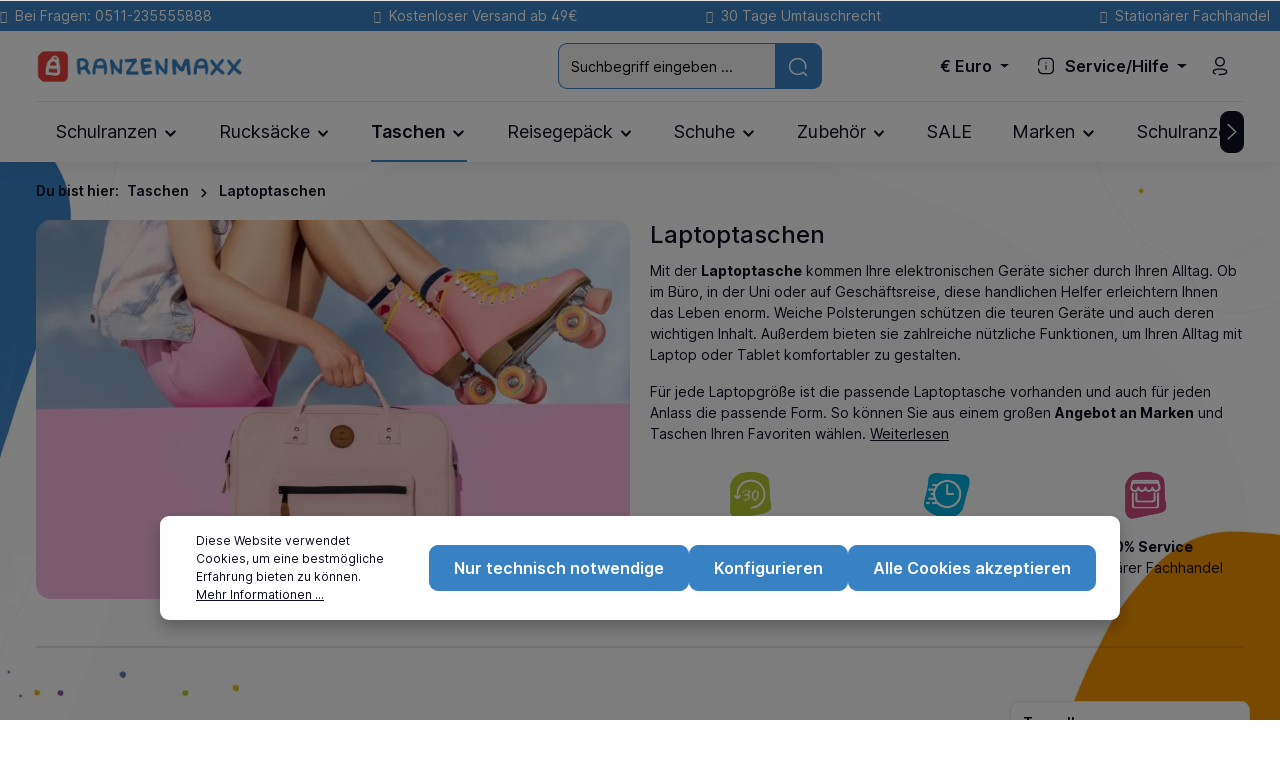

--- FILE ---
content_type: text/html; charset=UTF-8
request_url: https://www.ranzenmaxx-onlineshop.de/Taschen/Laptoptaschen/
body_size: 45764
content:

<!DOCTYPE html>

<html lang="de-DE"
      itemscope="itemscope"
      itemtype="https://schema.org/WebPage">

                            
    <head>
                                        <meta charset="utf-8">
            
    <!-- WbmTagManagerAnalytics Head Snippet Start -->
            <script id="wbmTagMangerDefine" type="text/javascript">
            let gtmIsTrackingProductClicks = Boolean(),
                gtmIsTrackingAddToWishlistClicks = Boolean(),
                gtmContainerId = 'GTM-K5KZJQ22',
                hasSWConsentSupport = Boolean(Number(0));
            window.wbmScriptIsSet = false;
            window.dataLayer = window.dataLayer || [];
            window.dataLayer.push({"event":"user","id":null});
        </script>
        <script id="wbmTagMangerDataLayer" type="text/javascript">
            window.dataLayer.push({ ecommerce: null });
            window.dataLayer.push({"google_tag_params":{"ecomm_prodid":[],"ecomm_category":"Laptoptaschen","ecomm_pagetype":"category"}});

            
            var onEventDataLayer = JSON.parse('{"event":"view_item_list","ecommerce":{"item_list_name":"Category: Laptoptaschen","items":[],"item_list_id":"category_ae59a7c8627440c498a3bf7874198888"}}');
                    </script>                        <script id="wbmTagManger" type="text/javascript">
            function getCookie(name) {
                var cookieMatch = document.cookie.match(name + '=(.*?)(;|$)');
                return cookieMatch && decodeURI(cookieMatch[1]);
            }

            var gtmCookieSet = getCookie('wbm-tagmanager-enabled');
            
            var googleTag = function(w,d,s,l,i){w[l]=w[l]||[];w[l].push({'gtm.start':new Date().getTime(),event:'gtm.js'});var f=d.getElementsByTagName(s)[0],j=d.createElement(s),dl=l!='dataLayer'?'&l='+l:'';j.async=true;j.src='https://www.googletagmanager.com/gtm.js?id='+i+dl+'';f.parentNode.insertBefore(j,f);};
            

            if (hasSWConsentSupport && gtmCookieSet === null) {
                window.wbmGoogleTagmanagerId = gtmContainerId;
                window.wbmScriptIsSet = false;
                window.googleTag = googleTag;
            } else {
                window.wbmScriptIsSet = true;
                googleTag(window, document, 'script', 'dataLayer', gtmContainerId);
                googleTag = null;

                window.dataLayer = window.dataLayer || [];
                function gtag() { dataLayer.push(arguments); }

                (() => {
                    const adsEnabled = document.cookie.split(';').some((item) => item.trim().includes('google-ads-enabled=1'));

                    gtag('consent', 'update', {
                        'ad_storage': adsEnabled ? 'granted' : 'denied',
                        'ad_user_data': adsEnabled ? 'granted' : 'denied',
                        'ad_personalization': adsEnabled ? 'granted' : 'denied',
                        'analytics_storage': 'granted'
                    });
                })();
            }
        </script><!-- WbmTagManagerAnalytics Head Snippet End -->    
                            <meta name="viewport"
                      content="width=device-width, initial-scale=1, shrink-to-fit=no">
            
                            <meta name="author"
                      content="">
                <meta name="robots"
                      content="index,follow">
                <meta name="revisit-after"
                      content="15 days">
                <meta name="keywords"
                      content="Laptop, Tablet, Büro, Tasche">
                <meta name="description"
                      content="Laptoptaschen &amp; Tablettaschen für den optimalen Schutz Ihrer Geräte finden Sie bei uns im Shop ➔ Jetzt durchstöbern!">
            
                            <meta property="og:url"
                      content="https://www.ranzenmaxx-onlineshop.de/Taschen/Laptoptaschen/">
                <meta property="og:type"
                      content="website">
                <meta property="og:site_name"
                      content="Ranzenmaxx">
                <meta property="og:title"
                      content="Tablet- und Laptoptaschen | Stilvoll &amp; funktional">
                <meta property="og:description"
                      content="Laptoptaschen &amp; Tablettaschen für den optimalen Schutz Ihrer Geräte finden Sie bei uns im Shop ➔ Jetzt durchstöbern!">
                <meta property="og:image"
                      content="https://ranzenmaxx.cstatic.io/media/1b/a0/7c/1713358440/ranzenmaxx_logo_blau_web.png">

                <meta name="twitter:card"
                      content="summary">
                <meta name="twitter:site"
                      content="Ranzenmaxx">
                <meta name="twitter:title"
                      content="Tablet- und Laptoptaschen | Stilvoll &amp; funktional">
                <meta name="twitter:description"
                      content="Laptoptaschen &amp; Tablettaschen für den optimalen Schutz Ihrer Geräte finden Sie bei uns im Shop ➔ Jetzt durchstöbern!">
                <meta name="twitter:image"
                      content="https://ranzenmaxx.cstatic.io/media/1b/a0/7c/1713358440/ranzenmaxx_logo_blau_web.png">
            
                            <meta itemprop="copyrightHolder"
                      content="Ranzenmaxx">
                <meta itemprop="copyrightYear"
                      content="">
                <meta itemprop="isFamilyFriendly"
                      content="true">
                <meta itemprop="image"
                      content="https://ranzenmaxx.cstatic.io/media/1b/a0/7c/1713358440/ranzenmaxx_logo_blau_web.png">
            
                                                
                    <link rel="shortcut icon"
                  href="https://ranzenmaxx.cstatic.io/media/32/b1/bb/1713445326/ranzenmaxx_logo_v3_blau_web_favicon.png">
        
                                    <link rel="apple-touch-icon"
                  sizes="180x180"
                  href="https://ranzenmaxx.cstatic.io/media/32/b1/bb/1713445326/ranzenmaxx_logo_v3_blau_web_favicon.png">
                    

    <meta name="theme-color" content="#ffffff">

                                    <link rel="canonical" href="https://www.ranzenmaxx-onlineshop.de/Taschen/Laptoptaschen/">
                    
                    <title itemprop="name">Tablet- und Laptoptaschen | Stilvoll &amp; funktional</title>
        
                                                                                            <link rel="stylesheet"
                      href="https://www.ranzenmaxx-onlineshop.de/theme/da6d9bad151a806f1f990b802c161960/css/all.css?1769766083">
                                    

                        <style data-plugin="zenitHorizon">body {
                    background-image: url("https://ranzenmaxx.cstatic.io/media/01/13/00/1697460463/bg_1.jpg");
                }</style>
            
                
                        <style data-plugin="zenitHorizonCustomCss">/*Global Styles*/
h1, .h1, h2, .h2, h3, .h3, h4, .h4, h5, .h5, h6, .h6 {
  line-height: 1.25;
}

h1, .h1, h2, .h2 {
  font-size: 1.5rem !important;    
} 

.h3 {
  font-size: 1.5rem !important;    
}

p {
  line-height: 1.5em;
}

a {
  color: #0e0f21;
  text-decoration: none;
  transition: 0.2s; 
}

a:hover {
  text-decoration: none;
}

.ankerlink  {
  color: #0e0f21;
  text-decoration: underline;
  transition: 0.2s; 
}

.ankerlink:hover  {
  color: #3982c4;
  text-decoration: underline;
  transition: 0.2s; 
}

hr {
  border: 1px solid #e8e7e8;
  width: 100%;
  opacity: 1;
}

ol, ul {
  padding-left: 1rem;
  margin-bottom: 0rem;
}

li {
  margin-top: 5px; 
  margin-bottom: 5px;   
}

table {
  margin-top: 25px;
}

.cms-block-text-hero .cms-element-text hr {
  max-width: 100%;
  border: 1px solid #e8e7e8;
}

.border-radius {
  border-radius: 15px !important:
}  

.mitte {
    margin-top: 50px;
}

 @media only screen and (max-width: 980px) {
.mitte {
    margin-top: 0vh;
}
}

.cms-teaser-image-link  {
  font-size: 15px !important;    
}

/*Globale Spaltenabstände*/
.cms-row {
  --zen-gutter-x: 20px;
  --zen-gutter-y: 20px;
}

.cms-block-zen-layout-simple-reversed .right-top {
  margin-bottom: 0px;
}


.cms-section-sidebar.cms-section-sidebar-mobile-wrap.boxed.row.g-0  {
  padding-left: 20px;
  padding-right: 30px;
}

@media only screen and (max-width: 980px) {
.cms-section-sidebar.cms-section-sidebar-mobile-wrap.boxed.row.g-0  {
  padding-left: 20px;
  padding-right: 20px;
}
}

/*Klasse zum deaktivieren von Modulen/Sektionen*/
.leer  {
  display: none;
  height: 0px !important;
  padding-top: 0px !important;
  padding-bottom: 0px !important;
}

/*Trust Badge*/
#trustbadge-container-98e3dadd90eb493088abdc5597a70810  {
  z-index: 10 !important;    
}

/*Top Bar*/
.top-bar-login-register .top-bar-login-item {
  transition: 0.2s; 
}

.top-bar-login-register .top-bar-login-item:hover {
  color: #3982c4;    
}

.top-bar-login-register .top-bar-register-item {
  transition: 0.2s; 
}

.top-bar-login-register .top-bar-register-item:hover {
  color: #3982c4;    
}

.WCB-Item i {
  position: relative;
  display: inline-block;
  top: -1px;
}

/*Navigation*/
.main-navigation-link .main-navigation-link-text {
  transition: 0.2s;
}

.main-navigation-link .main-navigation-link-text:hover {
  color: #3982c4
}

.header-main .header-cart-btn .header-cart-icon {
  padding-right: 10px;
}

.navigation-flyout-link {
  transition: 0.2s;
}

.navigation-flyout-link:hover {
  padding-left: 0px;
}

.navigation-flyout-link.is-level-0 {
  font-weight: 600;
}

.navigation-flyout-categories:not(.is-level-0) {
  margin-left: 0px;
}

/*Search*/
.header-search-col .header-search-input {
  transition: all 0.3s ease;
  background: #f0f0f0;
  color: #0e0f21 !important;
  border-color: #3982c4 !important;
}

.header-search-col .header-search-input::placeholder {
  color: rgba(0, 0, 0, 1);
}

.form-control {
  font-weight: 400;
}

.header-search-col .header-search-btn {
  background: #3982c4 !important;
  color: #ffffff;
  border-color: #3982c4 !important;
  border-top-right-radius: 9px;
  border-bottom-right-radius: 9px;
}

.header-search-col .header-search-input:focus {
  background: #ffffff !important;
  color: #000000 !important;
  border-color: #3982c4 !important;
}

@media (min-width: 576px) {
.input-group {
  position: relative;
  display: flex;
  flex-wrap: wrap;
  align-items: stretch;
  width: 100%;
}
}

@media (min-width: 576px) {
  .header-search-col .collapse:not(.show) {
    display: block;
    margin-top: -10px;
    margin-right: 105px;
  }
}

/*Menu Flyout Navigation*/
.navigation-flyout .navigation-flyout-inner {
  border-bottom-left-radius: 15px;
  border-bottom-right-radius: 15px;
}

.navigation-flyout-teaser-image-container {
  display: block;
  max-width: 100%;
  height: 280px;
}

/*Side-Element-Plugin*/
.c108-ise-medium-icon .c108-ise-button {
  display: none;    
}

/*Breadcrumbs*/
.breadcrumb-wrap a.is-active {
  transition: 0.2s;
}

.breadcrumb-wrap a.is-active:hover {
  color: #3982c4;
}

@media (min-width: 768px) {
.breadcrumb-wrap {
  display: flex;
  margin-top: -35px;
  margin-bottom: -20px;
}
}

@media (max-width: 768px) {
.breadcrumb-container {
  margin-top: -20px;
  margin-bottom: -20px;
}
}

.breadcrumb-wrap .breadcrumb-placeholder {
  line-height: 57px;
}

/*Pagination*/
@media (min-width: 768px) {
.pagination-nav  {
  margin-left: -322px;    
}
}

.pagination  {
  z-index: 500 !important;    
}

/*Popup*/
.modal-content .modal-title {
    display: none;
}

/*Sticky Image Sidebar*/
.js-sticky {
  position: relative;
  top: 0px !important;
}

/*Image Slider*/
.cms-element-zen-image-slider {
  border: 1px solid #e8e7e8;  
  border-radius: 16px;
  transition: 0.2s; 
}    

.cms-element-zen-image-slider:hover {
  border: 1px solid;
  border-color: #3982c4; 
  border-radius: 16px;    
  box-shadow: 0 10px 15px #e8e7e8, 0 5px 8px -5px #e8e7e8, 0 15px 16px -15px #e8e7e8, 0 25px 32px -25px #e8e7e8;
}

.image-slider .tns-nav button.tns-nav-active {
  background: #3982c4;
  border-color: #3982c4;
}

.image-slider .tns-nav button {
  border-color: #fff;
  background: transparent;
}

.image-slider .tns-nav button:hover  {
  background: #fff;
  border-color: #fff;
}

.zen-image-slider .zen-image-slider-item-text {
  margin: 20px 7%;
}

.sliderhead {
  font-size: 40px;
  font-weight: 600;
  text-shadow: 1px 1px 10px rgba(0,0,0,0.3);;
}

/*Images*/
img {
  border-radius: 15px;
}

/*Teaser Image Container*/
.cms-element-zen-teaser {
  transition: 0.2s;
  border: 1px solid #e8e7e8;  
  border-radius: 16px !important;  
}

.cms-element-zen-teaser:hover {
  border: 1px solid;
  border-color: #3982c4; 
  border-radius: 16px !important;
  box-shadow: 0 10px 15px #e8e7e8, 0 5px 8px -5px #e8e7e8, 0 15px 16px -15px #e8e7e8, 0 25px 32px -25px #e8e7e8;
} 

/*Buttons*/
.btn-primary  {
  text-align: center;
  font-size: 16px;
  font-weight: 600;
  color: #ffffff;
  border-radius: 9px !important;
}

.btn-primary:hover  {
  color: #ffffff;
  box-shadow: 0 0 0 0;
}

.btn-cta {
  text-align: center;
  font-size: 16px;
  font-weight: 600;
  color: #ffffff;
  border-radius: 9px !important;  
  box-shadow: 0 0 0 0 #3982c4;
  background-color: #3982c4;
  padding: 15px 25px;
  display: inline-block;
  margin-top: 15px;
  transition: all 0.3s ease;
}

.btn-cta:hover {
  background-color: #5795cd;
}

.cms-element-button .btn-outline-primary {
  color: #fff !important;
  background-color: #3982c4 !important;  
  width: 100%;
  transition: 0.2s;
}

.cms-element-button .btn-outline-primary:hover {
  background-color: #5795cd !important;
  border: 1px solid #5795cd;
  width: 100%;
}

.btn-buy {
--bs-btn-hover-bg: #51bf40;
--bs-btn-hover-border-color: #51bf40;
}

/*
.cms-element-button.has-vertical-alignment {
  display: inline;
  height: 100%;
  width: 100%;
}
*/

/*CMS Button kein Inhalt*/
.cms-element-button .btn-outline-link {
  display: none !important;
  padding: 0px !important;
  margin: 0px !important;
}

/*Akkordeon*/
.cms-element-moorl-accordion .moorl-accordion-content .section a.section-heading {
  font-size: 1.25rem;     
  padding: 10px 45px 10px 0px;
  border-top: 0px solid #e8e7e8;
  border-left: 0px solid #e8e7e8;
  border-bottom: 1px solid #e8e7e8;
  border-right: 0px solid #e8e7e8;
  transition: 0.2s;
}

.cms-element-moorl-accordion .moorl-accordion-content .section a.section-heading:hover  {
  color: #3982c4;
  background-color: rgba(255, 255, 255, 0);
  border-top: 0px solid #e8e7e8;
  border-left: 0px solid #e8e7e8;
  border-bottom: 1px solid #3982c4;
  border-right: 0px solid #e8e7e8;
}

.cms-element-moorl-accordion .moorl-accordion-content .section a.section-heading[aria-expanded="true"] {
  background-color: rgba(255, 255, 255, 0);
  color: #000;
  text-decoration: none;
  border: 0px solid #f7f7f8;
}

.cms-element-moorl-accordion .moorl-accordion-content .section .section-content {
  padding: 0px;
  border-bottom: 1px solid #e8e7e8;
}

.cms-element-moorl-accordion .moorl-accordion-content .section .section-content {
  border-top: 0px solid #e8e7e8;
  border-left: 0px solid #e8e7e8;
  border-bottom: 1px solid #3982c4;
  border-right: 0px solid #e8e7e8; 
  padding-bottom: 10px;
}  

/*Kategorieseite*/

/*Produkte*/
.card {
  border-radius: 15px;
}

.product-box.card:hover {
  transition: 0.2s;
  border: 1px solid #3982c4;
}

.product-action .btn-buy:hover .icon {
  color: #fff;
}

.product-detail-form-container .btn-buy {
    max-width: 100%;
}


/*Sortierung*/
@media (min-width: 768px) {
.sorting {
  width: 240px;
}
}

/*Sidebar Filter*/
@media (min-width: 768px) {
.filter-panel-wrapper {
  margin-top: 64px;
}
}

.filter-panel-wrapper  {
  border: 1px solid #e8e7e8 !important; 
  border-radius: 9px !important;
  transition: color 0.15s ease-in-out, background-color 0.15s ease-in-out, border-color 0.15s ease-in-out, box-shadow 0.15s ease-in-out;
}

.filter-panel-wrapper:hover  {
  border: 1px solid #3982c4 !important;
}

.filter-panel-wrapper {
  display: block;
  z-index: 499;
  position: absolute;
  margin-right: 18px;
}

.filter-panel-wrapper { 
    position: relative; 
}

.is--sidebar .filter-panel-item {
  margin-bottom: 20px;
}

.is--sidebar .filter-panel-item-toggle[aria-expanded="true"] {
  font-weight: 600;
  border: 1px solid #e8e7e8;
  border-bottom: 0px solid #e8e7e8;
}

.is--sidebar .filter-panel-item-dropdown {
  border: 1px solid #e8e7e8;
}

.filter-range .form-control {
  border-radius: 0px;
  border: 1px solid #e8e7e8;
}

.cms-page .cms-sections .cms-block-sidebar-filter {
 z-index: 999;
position: relative;
}

.offcanvas-filter .filter-custom-multi-select-item-label.form-check-label span {
 white-space: nowrap;
}

.cms-element-sidebar-filter .filter-panel-item-toggle.size-medium {
  padding: 10px 20px;
  font-size: 0.875rem;
}

.filter-panel-item-dropdown, .is--sidebar .filter-panel-item-dropdown {
  border: 1px solid #e4e4e4 !important;
  margin-top: 12px;
}

.filter-panel-item .filter-panel-item-toggle:hover {
  border: 1px solid #3982c4 !important;
  background-color: #3982c4 !important;
  color: #fff !important;
}

.filter-panel-item .filter-panel-item-toggle:hover .icon-filter-panel-item-toggle svg {
  color: #fff !important;
}

/*Markenseite*/
.brand-alphabet  {
  color: #3982c4;
  padding: 9px 13px;
  margin-right: 5px;
  border: 1px solid #e8e7e8;
  border-radius: 9px; 
  display: inline-block;
  transition: 0.2s;
  margin-bottom: 10px;
}

.brand-alphabet:hover  {
  color: #3982c4 !important;
  background-color: #eeedee;
  border: 1px solid #e8e7e8;
}

/*Produktseite*/
.product-detail-name {
  color: #0e0f21;
  font-weight: 500;
}

.product-detail-price {
  font-weight: 500;
}

.product-detail-label {
  font-weight: 500;
}

.cms-element-manufacturer-logo .cms-image-container.is-standard img {
  max-height: 25px;
}

@media (max-width: 768px) {
.cms-element-manufacturer-logo .cms-image-container.is-standard img {
  margin-top: 10px;
}
}

.list-price-badge {
  display: inline-block;
  background: #e52427;
  color: #fff;
  text-align: center;
  border-radius: 3px;
  line-height: 23px;
  height: 23px;
  width: 23px;
  font-size: 18px;
  font-weight: 600;
  vertical-align: middle;
  margin-bottom: 1px;
  margin-left: 5px;
  margin-right: 6px;
}

.product-detail-media .gallery-slider-thumbnails-item-inner {
  background-color: #fff0;
}

.base-slider .base-slider-dots .base-slider-dot.tns-nav-active {
  background: #3982c4;
  border-color: #3982c4;
}

.base-slider .base-slider-dots .base-slider-dot.tns-nav-active:hover {
  border-color: #fff;
  background: transparent;
}  

.base-slider .base-slider-dots .base-slider-dot {
  border-color: #3982c4;
}

.base-slider .base-slider-dots .base-slider-dot:hover, .base-slider .base-slider-dots .base-slider-dot.tns-nav-active {
  background: #3982c4 !important;
  border-color: #3982c4 !important;
  box-shadow: 0 0 0 0 !important;
}

.product-detail-tabs-content.card-body {
  margin-top: -6px;    
}

.card-tabs .nav-link.active {
    color: #fff;
    font-size: 1.25rem;
    font-weight: 500;
    background: #3982c4;
    border: 1px solid #3982c4;
}

.card-tabs .nav-link.active:hover {
    color: #fff;
}
  
.card-tabs .nav-link {
    color: #0e0f21;
    font-size: 16px !important;
    font-weight: 600;
    border: 1px solid #e8e7e8;
    border-top-left-radius: 9px;
    border-top-right-radius: 9px;
    border-bottom-left-radius: 0px;
    border-bottom-right-radius: 0px;
    padding: 7px 20px;
}

.card-tabs .nav-link:hover  {
    color: #3982c4;
    border: 1px solid #3982c4;    
}

.card-tabs .card-body {
  padding: 25px;
  background: #fff;
  border: 1px solid #e8e7e8;
  border-radius: 15px;
}

.product-detail-tabs:not(.product-detail-cross-selling) .product-detail-tabs-content {
  margin-top: -6px;
}

/*PayPal*/

@media only screen and (min-width: 300px) {
  .paypal-button.paypal-button-shape-rect {
    border-radius: 9px !important;
  }
}

@media only screen and (min-width: 200px) {
  .paypal-button.paypal-button-shape-rect {
    border-radius: 9px !important;
  }
}

@media only screen and (min-width: 150px) {
  .paypal-button.paypal-button-shape-rect {
    border-radius: 9px !important;
  }
}

@media only screen and (min-width: 75px) {
  .paypal-button.paypal-button-shape-rect {
    border-radius: 9px !important;
  }
}

/*Blog*/
.netzp-blog6-list .blog-card .cover {
  height: auto;
}

.netzp-blog6-list .blog-card img {
  border: 1px solid #e8e7e8;     
  border-radius: 15px !important;
  transition: 0.2s;
}

.netzp-blog6-list .blog-card img:hover {
  border: 1px solid;
  border-color: #3982c4; 
  border-radius: 16px;    
  box-shadow: 0 10px 15px #e8e7e8, 0 5px 8px -5px #e8e7e8, 0 15px 16px -15px #e8e7e8, 0 25px 32px -25px #e8e7e8;
}

.p-2 {
  padding: 0.5rem 0 !important;
}

.btn.mt-2  {
  border-radius: 9px 9px 9px 9px;
  font-size: 16px;
  font-weight: 600;
  color: #ffffff;
  background-color: #3982c4;    
}

.btn.mt-2:hover {
  border: 1px solid ##5795cd;    
  background-color: #5795cd;    
  box-shadow: 0 0 0 0;
}

.filter-panel-wrapper {
  display: none;
}

.mt-1 {
  display: none;
}

/*Video*/
.cms-element-youtube-video__video  {
  border-radius: 15px !important;    
}

/*Back to Top Button*/
.btn-primary .icon  {
  color: #fff;
}

.scroll-up-button {
  bottom: 1rem;
  right: 5rem;
}

.scroll-up-button .btn {
  width: 50px;
  height: 50px;
  box-shadow: rgba(0, 0, 0, 0.2) 0px 4px 8px 0px;
}

/Switch Columns on mobile*/
@media (min-width: 768px) {
  .x-section .x-container.swapcolumns {
    display: -webkit-box;
    display: -ms-flexbox;
    display: flex;
    -webkit-box-orient: horizontal;
    -webkit-box-direction: reverse;
    -ms-flex-direction: row-reverse;
    flex-direction: row-reverse;
  }
}

/*Chatbase Bot Button*/
#chatbase-bubble-button  {
  border-radius: 9px !important;  
}

/*Newsletter Default*/
.footer-newsletter.newsletter-fullwidth {
  padding-top: 25px;
  padding-bottom: 25px;
  display: none !important;
}

@media (min-width: 1200px) {
.footer-newsletter.newsletter-fullwidth .newsletter-inner-text {
  margin: 0;
  padding: 0 1.5rem 0 0 !important;
}
}

.footer-newsletter {
  border-bottom: 1px solid #d4d4d4;
}

.footer-newsletter #form-email ~ .btn {
  background: #3982c4;    
  border-top-left-radius: 0px !important;
  border-bottom-left-radius: 0px !important;
}

.footer-newsletter #form-email ~ .btn:hover {
  background: #5795cd;
}

.footer-newsletter #form-email ~ .btn .icon {
  color: #fff;
}

.footer-newsletter .footer-newsletter-column-input-email {
  max-width: 100%;
  flex-wrap: nowrap;
}

.input-group {
  margin-top: 10px;
}

/*Newsletter Telekom*/
.footer-main-newsletter {
  padding-top: 50px;
  padding-bottom: 50px;
}

.footer-main-newsletter .footer-main-newsletter-headline {
  color: #0e0f21;
  font-size: 1.25rem;
  font-weight: 600;
}

.footer-main-newsletter .footer-newsletter-together {
  width: 100%;
  margin-bottom: 15px;
}

.footer-main-newsletter {
  color: #0e0f21;
}

.form-text {
  font-size: 1em;
  color: #0e0f21;
}

.footer-main-newsletter .btn-newsletter {
  color: #FFFFFF;
  background-color: #3982c4;
  border-color: #3982c4;
}

.footer-main-newsletter .btn-newsletter:hover {
  color: #FFFFFF;
  background-color: #5795cd;
  border-color: #5795cd;
}

.footer-main-newsletter .btn-newsletter .btn-newsletter-txt {
  margin-left: 6px;
  margin-right: 6px;
}

.footer-main-newsletter .form-content.center .footer-newsletter-together.show-text-newsletter-button .btn.btn-newsletter {
  display: inline-block;
  height: 100%;
  margin-top: 0px;
  margin-left: -10px;
  padding-top: 0px;
  padding-bottom: 0px;
}

@media (max-width: 1200px) {
.footer-main-newsletter .form-content.center .footer-newsletter-together.show-text-newsletter-button .btn.btn-newsletter {
  display: inline-block;
  height: 50px;
  margin-top: 20px;
  margin-left: 5px;
  padding-top: 0px;
  padding-bottom: 0px;
}

.footer-main-newsletter .footer-newsletter-together .form-group.col-12 .form-control {
  border-top-right-radius: 9px;
  border-bottom-right-radius: 9px;    
}
}



.icon.icon-envelope  {
  display: none;    
}

.swag-custom-notification-info-modal__content img {
  width: 100%;
  padding: 0 0 20px 0;
}

/*Popup*/
.modal  {
  --bs-modal-width: 40vw;
  --bs-modal-padding: 1rem 2rem 2rem 1rem;
}

.swag-custom-notification-info-modal__content img {
  width: 100%;
  padding: 0 0 0px 0px;
  margin-top: -20px;
  margin-left: 10px;
}

@media all and (max-width: 980px){
.modal  {
  --bs-modal-width: auto !important;
  --bs-modal-padding: 1rem 1rem 1rem 1rem;
}

.modal-dialog {
    width: 92%;
}

.swag-custom-notification-info-modal__content img {
  width: 100%;
  padding: 0 0 0px 0px;
  margin-top: -10px;
  margin-left: 0px;
  margin-bottom: 20px;
}
}  

/*Checkout*/

.checkout  {
    margin-top: 35px !important;
}

.checkout-aside-summary {
  border: 1px solid #3982c4;
}

.is-act-checkoutregisterpage .checkout {
  padding-top: 6px;
}

.card.register-card  {
  margin-top: 25px;    
}

.checkout-aside-products  {
  margin-top: 10px;    
}


/*Seitlicher Warenkorb*/
.offcanvas .offcanvas-close {
  margin-top: -7px;
}

.offcanvas .offcanvas-header {
  --bs-offcanvas-padding-x: 10px !important;    
  --bs-offcanvas-padding-y: 10px !important;
}

.flashbags .alert {
  margin-top: 2px !important;
  margin-bottom: 7px !important;
}

@media (min-width: 992px) {
  .offcanvas-cart-scroll .offcanvas-cart-items {
    margin-top: 0px !important;
    padding: 0 20px 150px 20px !important;    
  }
}

.offcanvas-body {
  margin-top: -10px !important;
}

@media only screen and (min-width: 980px) {
.offcanvas {
  --bs-offcanvas-padding-x: 10px !important;
  --bs-offcanvas-padding-y: 0px !important;
}
}



.line-item {
  padding: 10px 0 0px;
}

.line-item-details {
  margin-top: -4px;
  padding-top: 0px;
}

.line-item-quantity-row {
  margin-bottom: 2px;
}

.offcanvas-summary {
  margin: -5px 0 0px !important;
}

offcanvas-cart-tax {
  margin-bottom: 0px !important;
}

/*Login*/
.login-card {
  margin-top: 35px !important;
}

.card.register-card {
  margin-top: 35px !important;
}

/*Account*/
.account-guest-auth.row.justify-content-md-center {
  margin-top: 35px !important;    
}

/*Passwort Wiederherstellung*/
.account-recover-password.row.justify-content-md-center {
  margin-top: 35px !important;    
}

/*Social Sharing*/
.shariff .orientation-horizontal li {
  border-radius: 9px;
}

/*Scroll Up Button*/
.scroll-up-button .btn .icon {
  color: #fff;
}

/*Footer*/
.footer-main a:not(.btn) {
  transition: 0.2s;
}

.footer-main a:not(.btn):hover {
  color: #3982c4;
}

.footer-column-content a:not(.btn):not(.social-icon):not([href^="tel"])::after {
  transition: all 0.2s ease-in-out;
  content: "";
  position: absolute;
  top: 100%;
  left: 0;
  background: #0e0f21;
  height: 0px;
  left: 0;
  width: 0;
}

@media only screen and (max-width: 980px) {
  .cms-block.reversi {
    display: flex;
    flex-flow: column-reverse;
}
}
  
  @media only screen and (max-width: 980px) {
  .row.reversi {
    display: flex;
    flex-flow: column-reverse;
}
}
  
 @media only screen and (max-width: 980px) {
  .cms-block-container-row.reversi {
    display: flex;
    flex-flow: column-reverse;
}
}

/*Payment Logos*/

.footer-logo-image {
  max-height: 55px !important;
  max-width: 150px !important;
}

.diga-footer-background {
  background-color: #f9f9f900;
}
  
  
.footer-logos  {
  display: none !important;    
}
.eastbackg{
    background-image: none !important;
}</style>
            
    

    
            <link rel="stylesheet" href="https://www.ranzenmaxx-onlineshop.de/bundles/moorlfoundation/storefront/css/animate.css?1760956113">
    
    
            <style>
            :root {
                --moorl-advanced-search-width: 600px;
            }
        </style>
    
                        <script>
        window.features = {"V6_5_0_0":true,"v6.5.0.0":true,"V6_6_0_0":false,"v6.6.0.0":false,"V6_7_0_0":false,"v6.7.0.0":false,"VUE3":false,"vue3":false,"JOIN_FILTER":false,"join.filter":false,"MEDIA_PATH":false,"media.path":false,"ES_MULTILINGUAL_INDEX":false,"es.multilingual.index":false,"STOCK_HANDLING":false,"stock.handling":false,"ASYNC_THEME_COMPILATION":false,"async.theme.compilation":false};
    </script>
        
                    
                                            
            <script>
                                    window.gtagActive = true;
                    window.gtagURL = 'https://www.googletagmanager.com/gtag/js?id=G-J8WPG2QM3L';
                    window.controllerName = 'navigation';
                    window.actionName = 'index';
                    window.trackOrders = '1';
                    window.gtagTrackingId = 'G-J8WPG2QM3L';
                    window.dataLayer = window.dataLayer || [];
                    window.gtagConfig = {
                        'anonymize_ip': '1',
                        'cookie_domain': 'none',
                        'cookie_prefix': '_swag_ga',
                    };

                    function gtag() { dataLayer.push(arguments); }
                            </script>
            
            <script>
            window.dataLayer = window.dataLayer || [];
            function gtag() { dataLayer.push(arguments); }

            (() => {
                const analyticsStorageEnabled = document.cookie.split(';').some((item) => item.trim().includes('google-analytics-enabled=1'));
                const adsEnabled = document.cookie.split(';').some((item) => item.trim().includes('google-ads-enabled=1'));

                // Always set a default consent for consent mode v2
                gtag('consent', 'default', {
                    'ad_user_data': adsEnabled ? 'granted' : 'denied',
                    'ad_storage': adsEnabled ? 'granted' : 'denied',
                    'ad_personalization': adsEnabled ? 'granted' : 'denied',
                    'analytics_storage': analyticsStorageEnabled ? 'granted' : 'denied'
                });
            })();
        </script>
    

    <!-- Shopware Analytics -->
    <script>
        window.shopwareAnalytics = {
            trackingId: '',
            merchantConsent: true,
            debug: false,
            storefrontController: 'Navigation',
            storefrontAction: 'index',
            storefrontRoute: 'frontend.navigation.page',
            storefrontCmsPageType:  'product_list' ,
        };
    </script>
    <!-- End Shopware Analytics -->
        

                        

            
                        <script data-plugin="zenitHorizonCustomHeadJs">
                
<!-- Begin eTrusted bootstrap tag -->
<script src="https://integrations.etrusted.com/applications/widget.js/v2" async defer>
<!-- End eTrusted bootstrap tag -->

            </script>
            
                            
        
        
                            
                                                                                                        
                                        


    <script>  
       window.serkiz_housenumber_message = 'Bitte tragen Sie eine Hausnummer mit ein!';

                window.serkiz_housenumber = '0';
                        window.block_housenumber_ajax = '0';
            </script>



                
                            
            
                
                                    <script>
                    window.useDefaultCookieConsent = true;
                </script>
                    
                                    <script>
                window.activeNavigationId = 'ae59a7c8627440c498a3bf7874198888';
                window.router = {
                    'frontend.cart.offcanvas': '/checkout/offcanvas',
                    'frontend.cookie.offcanvas': '/cookie/offcanvas',
                    'frontend.checkout.finish.page': '/checkout/finish',
                    'frontend.checkout.info': '/widgets/checkout/info',
                    'frontend.menu.offcanvas': '/widgets/menu/offcanvas',
                    'frontend.cms.page': '/widgets/cms',
                    'frontend.cms.navigation.page': '/widgets/cms/navigation',
                    'frontend.account.addressbook': '/widgets/account/address-book',
                    'frontend.country.country-data': '/country/country-state-data',
                    'frontend.app-system.generate-token': '/app-system/Placeholder/generate-token',
                    };
                window.salesChannelId = 'e07f3a9768284327bf8417c8c86305f3';
            </script>
        

    <script>
        window.router['frontend.shopware_analytics.customer.data'] = '/storefront/script/shopware-analytics-customer'
    </script>

                                <script>
                
                window.breakpoints = {"xs":0,"sm":576,"md":768,"lg":992,"xl":1200};
            </script>
        
        
                        
                            <script>
                window.themeAssetsPublicPath = 'https://www.ranzenmaxx-onlineshop.de/theme/d616d9b0ba6e48259271b09144623534/assets/';
            </script>
        
        
                                                                                                            <script type="text/javascript" src="https://www.ranzenmaxx-onlineshop.de/theme/da6d9bad151a806f1f990b802c161960/js/all.js?1769766083" defer></script>
                                                        

    
    
    
    


    
        
        
        
        
    
        
                            

                                
    <script>
        window.mollie_javascript_use_shopware = '0'
    </script>

            <script type="text/javascript" src="https://www.ranzenmaxx-onlineshop.de/bundles/molliepayments/mollie-payments.js?1760954522" defer></script>
    

    </head>

    <body class="is-ctl-navigation is-act-index has-product-actions has-lbl-floating is-lo-full-width-boxed is-tb-default is-srch-default is-mn-offcanvas-md">

                    <style>
            i.fas {color: #ffffff;font-size: 12px;font-style: normal;}
            .WCB-Item {color: #ffffff;font-size: 14px; }
            .WCB-Item a {color: #ffffff;}
        </style>
                <div id="carouselWCBSlidesOnly" class="d-md-none carousel slide  sticky-top" data-bs-ride="carousel"  style="background: #3982c4;border-bottom: 1px solid #3982c4">
            <div class="carousel-inner" style="height: 30px;line-height: 30px;">
                <div class="carousel-item active">
                    <p class="d-block w-100 WCB-Item WCB-first" >
                        <a href="tel:0800123456">                            <i class="fas fa-phone wcb-ring" aria-hidden="true"></i>&nbsp; Bei Fragen: 0511-235555888
                            </a>                    </p>
                </div>
                                     <div class="carousel-item">
                        <p class="d-block w-100 WCB-Item WCB-center ">
                                                            <i class="fas fa-truck wcb-flip-horizontal" aria-hidden="true"></i>&nbsp; Kostenloser Versand ab 49€
                                                        </p>
                    </div>
                                                      <div class="carousel-item">
                        <p class="d-block w-100 WCB-Item WCB-center " >
                                                            <i class="fas fa-undo  " aria-hidden="true"></i>&nbsp; 30 Tage Umtauschrecht
                                                        </p>
                    </div>
                                                     <div class="carousel-item">
                        <p class="d-block w-100 WCB-Item WCB-last " >
                                                            <i class="fas fa-shopping-bag  " aria-hidden="true"></i>&nbsp; Stationärer Fachhandel
                                                        </p>
                    </div>
                             </div>
        </div>
                <div class="d-none d-md-block CB-container sticky-top" style="background: #3982c4;border-bottom: 1px solid #3982c4">
             <div class="wcon-bar" style="height: 30px;line-height: 30px;" >

                    <p class="WCB-Item WCB-first fai-left1-4  ctp-4" >
                        <a href="tel:0800123456">                        <i class="fas fa-phone wcb-ring" aria-hidden="true"></i>&nbsp; Bei Fragen: 0511-235555888
                            </a>                    </p>

                                         <p class="WCB-Item WCB-center fai-left2-4                     ctp-4">
                                                        <i class="fas fa-truck wcb-flip-horizontal" aria-hidden="true"></i>&nbsp; Kostenloser Versand ab 49€
                                                        </p>
                                                                     <p class="WCB-Item WCB-center fai-left3-4 ctp-4" >
                                                                    <i class="fas fa-undo  " aria-hidden="true"></i>&nbsp; 30 Tage Umtauschrecht
                                                            </p>
                    
                                            <p class="WCB-Item WCB-last fai-left4-4 ctp-4">
                                                            <i class="fas fa-shopping-bag  " aria-hidden="true"></i>&nbsp; Stationärer Fachhandel
                                                    </p>
                    
            </div>
        </div>
            
                            <noscript>
                <iframe src="https://www.googletagmanager.com/ns.html?id=GTM-K5KZJQ22"
                        height="0" width="0" style="display:none;visibility:hidden"></iframe>
            </noscript>
            
                <noscript class="noscript-main">
                
    <div role="alert"
         class="alert alert-info alert-has-icon">
                                                                        
                                                                                                                                                                                    
                                    
                <span class="icon icon-info">
                        <svg xmlns="http://www.w3.org/2000/svg" xmlns:xlink="http://www.w3.org/1999/xlink" width="24" height="24" viewBox="0 0 24 24"><defs><path d="M12 7c.5523 0 1 .4477 1 1s-.4477 1-1 1-1-.4477-1-1 .4477-1 1-1zm1 9c0 .5523-.4477 1-1 1s-1-.4477-1-1v-5c0-.5523.4477-1 1-1s1 .4477 1 1v5zm11-4c0 6.6274-5.3726 12-12 12S0 18.6274 0 12 5.3726 0 12 0s12 5.3726 12 12zM12 2C6.4772 2 2 6.4772 2 12s4.4772 10 10 10 10-4.4772 10-10S17.5228 2 12 2z" id="icons-default-info" /></defs><use xlink:href="#icons-default-info" fill="#758CA3" fill-rule="evenodd" /></svg>
        </span>
    

    
                                                        
                                    
                    <div class="alert-content-container">
                                                    
                                    <div class="alert-content">
                                                    Um unseren Shop in vollem Umfang nutzen zu können, empfehlen wir Ihnen Javascript in Ihrem Browser zu aktivieren.
                                            </div>
                
                                                                </div>
            </div>
            </noscript>
        


                
    <div class="page-wrapper">

                                
                                                                                                                                                                                                                                                                    
                                                                
                                            
                        
                        
                                        
                                                            
                                                                
            
            
            
            
                                                    
                                                                
                                                                                                        
                        
            <header class="header-main header-pos-relative header-two-line header-multi-line-mobile header-logo-left"
                    data-zen-sticky-header="true"
                    data-zen-sticky-header-options="{&quot;viewports&quot;:[&quot;XXL&quot;,&quot;XS&quot;,&quot;SM&quot;,&quot;MD&quot;,&quot;LG&quot;,&quot;XL&quot;],&quot;scrollOffset&quot;:&quot;&quot;,&quot;autoHide&quot;:true}"
                                            data-zen-header-tooltips="true"
                        data-zen-header-tooltips-options="{&quot;tooltipPlacement&quot;:&quot;left&quot;}"
                                >
                <div class="header-inner">
                                                                
                                            

            <div class="nav-header bg-opacity-100">
            <div class="container">
                <div class="header-row row gx-1 align-items-center ">
                                            <div class="header-logo-col col-12 col-md-auto order-1">
                                <div class="header-logo-main">
                    <a class="header-logo-main-link"
               href="/"
               title="Zur Startseite gehen">
                            
            
            
            
            
            
            
            
            
                        <picture class="header-logo-picture">
                                                                                
                                                                            
                                                                                    <img src="https://ranzenmaxx.cstatic.io/media/1b/a0/7c/1713358440/ranzenmaxx_logo_blau_web.png"
                                     alt="Zur Startseite gehen"
                                     class="img-fluid header-logo-main-img">
                                                                        </picture>
                
            </a>
            </div>
                        </div>
                    
                    
                                                                        <div class="header-top-bar-col d-none d-lg-flex col-auto order-lg-3">
                                <div class="row g-0">
                                                                                            
                                        
                                                                                            
            <div class="top-bar-nav-item top-bar-currency">
                            <form method="post"
                      action="/checkout/configure"
                      class="currency-form"
                      data-form-auto-submit="true">

                                            <div class="currencies-menu dropdown">
                                                            <button class="btn dropdown-toggle top-bar-nav-btn"
                                        type="button"
                                        id="currenciesDropdown-top-bar"
                                        data-bs-toggle="dropdown"
                                        aria-haspopup="true"
                                        aria-expanded="false">
                                                                            €
                                        <span class="top-bar-nav-text">Euro</span>
                                                                    </button>
                            
                                                            <div class="top-bar-list dropdown-menu dropdown-menu-end"
                                    aria-labelledby="currenciesDropdown-top-bar">
                                                                                                                        <div class="top-bar-list-item dropdown-item"
                                                 title="USD">
                                                                                                    <label class="top-bar-list-label"
                                                           for="top-bar-366bcd752baa44a19d80a1c592b789e5">
                                                                                                                    <input class="top-bar-list-radio"
                                                                   id="top-bar-366bcd752baa44a19d80a1c592b789e5"
                                                                   value="366bcd752baa44a19d80a1c592b789e5"
                                                                   name="currencyId"
                                                                   type="radio"
                                                                >
                                                            $ USD
                                                                                                            </label>
                                                                                            </div>
                                                                                                                                                                <div class="top-bar-list-item dropdown-item"
                                                 title="PLN">
                                                                                                    <label class="top-bar-list-label"
                                                           for="top-bar-42e4c01e1db14b3dae90a7d1ff646b35">
                                                                                                                    <input class="top-bar-list-radio"
                                                                   id="top-bar-42e4c01e1db14b3dae90a7d1ff646b35"
                                                                   value="42e4c01e1db14b3dae90a7d1ff646b35"
                                                                   name="currencyId"
                                                                   type="radio"
                                                                >
                                                            zł PLN
                                                                                                            </label>
                                                                                            </div>
                                                                                                                                                                <div class="top-bar-list-item dropdown-item"
                                                 title="GBP">
                                                                                                    <label class="top-bar-list-label"
                                                           for="top-bar-44d43bd9d295441d9832c70ac9a78091">
                                                                                                                    <input class="top-bar-list-radio"
                                                                   id="top-bar-44d43bd9d295441d9832c70ac9a78091"
                                                                   value="44d43bd9d295441d9832c70ac9a78091"
                                                                   name="currencyId"
                                                                   type="radio"
                                                                >
                                                            £ GBP
                                                                                                            </label>
                                                                                            </div>
                                                                                                                                                                <div class="top-bar-list-item dropdown-item"
                                                 title="DKK">
                                                                                                    <label class="top-bar-list-label"
                                                           for="top-bar-4d704347629a4c3ab2645ba2c900b9b2">
                                                                                                                    <input class="top-bar-list-radio"
                                                                   id="top-bar-4d704347629a4c3ab2645ba2c900b9b2"
                                                                   value="4d704347629a4c3ab2645ba2c900b9b2"
                                                                   name="currencyId"
                                                                   type="radio"
                                                                >
                                                            kr DKK
                                                                                                            </label>
                                                                                            </div>
                                                                                                                                                                <div class="top-bar-list-item dropdown-item"
                                                 title="NOK">
                                                                                                    <label class="top-bar-list-label"
                                                           for="top-bar-8ba4582c03904072b962ebb2b01afd73">
                                                                                                                    <input class="top-bar-list-radio"
                                                                   id="top-bar-8ba4582c03904072b962ebb2b01afd73"
                                                                   value="8ba4582c03904072b962ebb2b01afd73"
                                                                   name="currencyId"
                                                                   type="radio"
                                                                >
                                                            nkr NOK
                                                                                                            </label>
                                                                                            </div>
                                                                                                                                                                <div class="top-bar-list-item dropdown-item"
                                                 title="SEK">
                                                                                                    <label class="top-bar-list-label"
                                                           for="top-bar-a3ef8bdbeb624ce5b5ebc9dd6403fa50">
                                                                                                                    <input class="top-bar-list-radio"
                                                                   id="top-bar-a3ef8bdbeb624ce5b5ebc9dd6403fa50"
                                                                   value="a3ef8bdbeb624ce5b5ebc9dd6403fa50"
                                                                   name="currencyId"
                                                                   type="radio"
                                                                >
                                                            kr SEK
                                                                                                            </label>
                                                                                            </div>
                                                                                                                                                                <div class="top-bar-list-item dropdown-item item-checked"
                                                 title="EUR">
                                                                                                    <label class="top-bar-list-label"
                                                           for="top-bar-b7d2554b0ce847cd82f3ac9bd1c0dfca">
                                                                                                                    <input class="top-bar-list-radio"
                                                                   id="top-bar-b7d2554b0ce847cd82f3ac9bd1c0dfca"
                                                                   value="b7d2554b0ce847cd82f3ac9bd1c0dfca"
                                                                   name="currencyId"
                                                                   type="radio"
                                                                 checked>
                                                            € EUR
                                                                                                            </label>
                                                                                            </div>
                                                                                                                                                                <div class="top-bar-list-item dropdown-item"
                                                 title="CZK">
                                                                                                    <label class="top-bar-list-label"
                                                           for="top-bar-e3461bc785894e729a0f7ac4692b6081">
                                                                                                                    <input class="top-bar-list-radio"
                                                                   id="top-bar-e3461bc785894e729a0f7ac4692b6081"
                                                                   value="e3461bc785894e729a0f7ac4692b6081"
                                                                   name="currencyId"
                                                                   type="radio"
                                                                >
                                                            Kč CZK
                                                                                                            </label>
                                                                                            </div>
                                                                                                                                                                <div class="top-bar-list-item dropdown-item"
                                                 title="CHF">
                                                                                                    <label class="top-bar-list-label"
                                                           for="top-bar-fdc17a177b9449f3bf45c53875976451">
                                                                                                                    <input class="top-bar-list-radio"
                                                                   id="top-bar-fdc17a177b9449f3bf45c53875976451"
                                                                   value="fdc17a177b9449f3bf45c53875976451"
                                                                   name="currencyId"
                                                                   type="radio"
                                                                >
                                                            Fr CHF
                                                                                                            </label>
                                                                                            </div>
                                                                                                            </div>
                            
                                                            <input name="redirectTo"
                                       type="hidden"
                                       value="frontend.navigation.page">

                                                                    <input name="redirectParameters[_httpCache]"
                                           type="hidden"
                                           value="1">
                                                                    <input name="redirectParameters[navigationId]"
                                           type="hidden"
                                           value="ae59a7c8627440c498a3bf7874198888">
                                                                                    </div>
                                    </form>
                    </div>
                                        
                                                                                                                    
                                                                                                    
            <div class="top-bar-nav-item top-bar-menu">
                            <div class="service-menu dropdown">
                    <button class="btn dropdown-toggle top-bar-nav-btn"
                            type="button"
                            id="serviceMenuDropdown-top-bar"
                            data-bs-toggle="dropdown"
                            aria-haspopup="true"
                            aria-expanded="false">
                                                                                                                                                        
                                                
                <span class="icon icon-help icon-sm">
                        <svg xmlns="http://www.w3.org/2000/svg" xmlns:xlink="http://www.w3.org/1999/xlink" width="24px" height="24px" viewBox="0 0 24 24"><defs><g id="icons-iconly-broken-help"><g transform="translate(2.000196, 1.999800)"><path d="M13.7470044,0 C17.6080044,0 20.0000022,2.393 20.0000022,6.256 L20.0000022,6.256 L20.0000022,13.756 C20.0000022,17.608 17.6080044,20 13.7470044,20 L13.7470044,20 L6.24400437,20 C2.39200437,20 2.17785747e-06,17.608 0.00100436526,13.753 C0.00100436526,13.331 0.343004365,12.988 0.766004365,12.988 C1.18800437,12.988 1.53100437,13.331 1.53100437,13.753 C1.53100437,16.787 3.20200437,18.467 6.25400437,18.467 L6.25400437,18.467 L13.7470044,18.467 C16.7900044,18.467 18.4700044,16.796 18.4700044,13.753 L18.4700044,13.753 L18.4700044,6.253 C18.4700044,3.21 16.8000044,1.53 13.7470044,1.53 L13.7470044,1.53 L6.25300437,1.53 C3.21000437,1.53 1.53000437,3.21 1.53000437,6.253 L1.53000437,6.253 L1.53000437,8.584 C1.53000437,9.002 1.19100437,9.34 0.774004365,9.34 L0.774004365,9.34 L0.763004365,9.34 C0.341004365,9.34 -0.000995634738,8.997 2.17785747e-06,8.575 L2.17785747e-06,8.575 L2.17785747e-06,6.253 C2.17785747e-06,2.393 2.41000437,0 6.25400437,0 L6.25400437,0 Z M9.99450437,8.6259 C10.4085044,8.6259 10.7445044,8.9619 10.7445044,9.3759 L10.7445044,13.7959 C10.7445044,14.2099 10.4085044,14.5459 9.99450437,14.5459 C9.58050437,14.5459 9.24450437,14.2099 9.24450437,13.7959 L9.24450437,9.3759 C9.24450437,8.9619 9.58050437,8.6259 9.99450437,8.6259 Z M10.0048044,5.4541 C10.4188044,5.4541 10.7548044,5.7901 10.7548044,6.2041 C10.7548044,6.6181 10.4188044,6.9541 10.0048044,6.9541 L9.99480437,6.9541 C9.58080437,6.9541 9.24980437,6.6181 9.24980437,6.2041 C9.24980437,5.7901 9.59080437,5.4541 10.0048044,5.4541 Z"/></g></g></defs><use xlink:href="#icons-iconly-broken-help"/></svg>
        </span>
    

    
                            <span class="top-bar-nav-text">Service/Hilfe</span>
                    </button>
                                            <div class="dropdown-menu dropdown-menu-right"
                             aria-labelledby="serviceMenuDropdown-top-bar">
                                                            <a class="top-bar-list-item dropdown-item"
                                   href="https://www.ranzenmaxx-onlineshop.de/Service/Kontakt/"
                                                                      title="Kontakt">Kontakt</a>
                                                            <a class="top-bar-list-item dropdown-item"
                                   href="https://www.ranzenmaxx-onlineshop.de/Service/Versand-Lieferung/"
                                                                      title="Versand &amp; Lieferung">Versand &amp; Lieferung</a>
                                                            <a class="top-bar-list-item dropdown-item"
                                   href="https://tmfy.io/d5c989f"
                                   target="_blank"                                   title="Terminbuchung Celle">Terminbuchung Celle</a>
                                                            <a class="top-bar-list-item dropdown-item"
                                   href="https://tmfy.io/a9b072d"
                                   target="_blank"                                   title="Terminbuchung Langenhagen">Terminbuchung Langenhagen</a>
                                                            <a class="top-bar-list-item dropdown-item"
                                   href="/cookie/offcanvas"
                                                                      title="Cookie Einstellungen">Cookie Einstellungen</a>
                                                    </div>
                                    </div>
                    </div>
                                                                                                                </div>
                            </div>
                                            
                                            <div class="header-menu-button col-auto d-lg-none order-2 order-md-3"
                             data-zen-tooltip-title="Menü">
                                                                    <button
                                            class="btn nav-main-toggle-btn header-actions-btn"
                                            type="button"
                                                                                                                                        data-offcanvas-menu="true"
                                                                                        aria-label="Menü"
                                        >
                                                                                                                                                                                                                            
                                                
                <span class="icon icon-stack">
                        <svg xmlns="http://www.w3.org/2000/svg" xmlns:xlink="http://www.w3.org/1999/xlink" width="20" height="20" viewBox="0 0 20 20"><defs><path d="M16.4 9h-12.8c-0.552 0-0.6 0.447-0.6 1s0.048 1 0.6 1h12.8c0.552 0 0.6-0.447 0.6-1s-0.048-1-0.6-1zM16.4 13h-12.8c-0.552 0-0.6 0.447-0.6 1s0.048 1 0.6 1h12.8c0.552 0 0.6-0.447 0.6-1s-0.048-1-0.6-1zM3.6 7h12.8c0.552 0 0.6-0.447 0.6-1s-0.048-1-0.6-1h-12.8c-0.552 0-0.6 0.447-0.6 1s0.048 1 0.6 1z" id="icons-iconly-broken-stack"/></defs><use xlink:href="#icons-iconly-broken-stack"/></svg>
        </span>
    

    
                                                                                        </button>
                                    
                        </div>
                    
                                                                        <div class="header-search-col col-12 col-sm-auto order-4 order-sm-2 ms-auto">

                                
                                
    <div class="collapse"
         id="searchCollapse">
        <div class="header-search">
                            <form action="/search"
                      method="get"
                                                                      data-search-form="true"
                                                                  data-search-widget-options='{&quot;searchWidgetMinChars&quot;:2}'
                      data-url="/suggest?search="
                      class="header-search-form">
                                            <div class="input-group">
                                                            <input type="search"
                                       name="search"
                                       class="form-control header-search-input"
                                       autocomplete="off"
                                       autocapitalize="off"
                                       placeholder="Suchbegriff eingeben ..."
                                       aria-label="Suchbegriff eingeben ..."
                                       value=""
                                >
                            
                                                            <button type="submit"
                                        class="btn header-search-btn"
                                        aria-label="Suchen">
                                    <span class="header-search-icon">
                                                                                                                                                                        
                                                
                <span class="icon icon-search">
                        <svg xmlns="http://www.w3.org/2000/svg" xmlns:xlink="http://www.w3.org/1999/xlink" width="24px" height="24px" viewBox="0 0 24 24"><defs><g id="icons-iconly-broken-search"><g transform="translate(2.000000, 2.000000)"><path d="M19.7555474,18.6065254 L16.3181544,15.2458256 L16.3181544,15.2458256 L16.2375905,15.1233001 C16.0877892,14.9741632 15.8829641,14.8901502 15.6691675,14.8901502 C15.4553709,14.8901502 15.2505458,14.9741632 15.1007444,15.1233001 L15.1007444,15.1233001 C12.1794834,17.8033337 7.6781476,17.94901 4.58200492,15.4637171 C1.48586224,12.9784243 0.75566836,8.63336673 2.87568494,5.31016931 C4.99570152,1.9869719 9.30807195,0.716847023 12.9528494,2.34213643 C16.5976268,3.96742583 18.4438102,7.98379036 17.2670181,11.7275931 C17.182269,11.9980548 17.25154,12.2921761 17.4487374,12.4991642 C17.6459348,12.7061524 17.9410995,12.794561 18.223046,12.7310875 C18.5049924,12.667614 18.7308862,12.4619014 18.8156353,12.1914397 L18.8156353,12.1914397 C20.2223941,7.74864367 18.0977423,2.96755391 13.8161172,0.941057725 C9.53449216,-1.08543846 4.38083811,0.250823958 1.68905427,4.08541671 C-1.00272957,7.92000947 -0.424820906,13.1021457 3.0489311,16.2795011 C6.5226831,19.4568565 11.8497823,19.6758854 15.5841278,16.7948982 L18.6276529,19.7705177 C18.9419864,20.0764941 19.4501654,20.0764941 19.764499,19.7705177 C20.0785003,19.4602048 20.0785003,18.9605974 19.764499,18.6502845 L19.764499,18.6502845 L19.7555474,18.6065254 Z"/></g></g></defs><use xlink:href="#icons-iconly-broken-search"/></svg>
        </span>
    

    
                                        </span>
                                </button>
                                                    </div>
                                    </form>
                    </div>
    </div>
                            </div>
                                            
                                            <div class="header-actions-col col-auto order-3 ms-auto ms-sm-0">
                            <div class="row gx-1 justify-content-end">
                                                                    <div class="col-auto d-sm-none">
                                        <div class="search-toggle"
                                             data-zen-tooltip-title="Suchen">
                                            <button class="btn header-actions-btn search-toggle-btn js-search-toggle-btn collapsed"
                                                    type="button"
                                                                                                            data-bs-toggle="collapse"
                                                        data-bs-target="#searchCollapse"
                                                        aria-expanded="false"
                                                        aria-controls="searchCollapse"
                                                                                                        aria-label="Suchen">
                                                                                                                                                                                
                                                
                <span class="icon icon-search">
                        <svg xmlns="http://www.w3.org/2000/svg" xmlns:xlink="http://www.w3.org/1999/xlink" width="24px" height="24px" viewBox="0 0 24 24"><use xlink:href="#icons-iconly-broken-search"/></svg>
        </span>
    

    
                                                                                                                                                                                    
                                                
                <span class="icon icon-x icon-search-close d-none">
                        <svg xmlns="http://www.w3.org/2000/svg" xmlns:xlink="http://www.w3.org/1999/xlink" width="20" height="20" viewBox="0 0 20 20"><defs><path d="M14.348 14.849c-0.469 0.469-1.229 0.469-1.697 0l-2.651-3.030-2.651 3.029c-0.469 0.469-1.229 0.469-1.697 0-0.469-0.469-0.469-1.229 0-1.697l2.758-3.15-2.759-3.152c-0.469-0.469-0.469-1.228 0-1.697s1.228-0.469 1.697 0l2.652 3.031 2.651-3.031c0.469-0.469 1.228-0.469 1.697 0s0.469 1.229 0 1.697l-2.758 3.152 2.758 3.15c0.469 0.469 0.469 1.229 0 1.698z" id="icons-iconly-broken-x"/></defs><use xlink:href="#icons-iconly-broken-x"/></svg>
        </span>
    

    
                                                </button>
                                        </div>
                                    </div>
                                
                                
                                                                    <div class="col-auto">
                                        <div class="account-menu"
                                             data-zen-tooltip-title="Ihr Konto">
                                                <div class="dropdown">
            <button class="btn account-menu-btn header-actions-btn"
            type="button"
            id="accountWidget"
                            data-offcanvas-account-menu="true"
                    data-bs-toggle="dropdown"
            aria-haspopup="true"
            aria-expanded="false"
            aria-label="Ihr Konto"
            title="Ihr Konto">
                                                                                                                                        
                                                
                <span class="icon icon-avatar">
                        <svg xmlns="http://www.w3.org/2000/svg" xmlns:xlink="http://www.w3.org/1999/xlink" width="24px" height="24px" viewBox="0 0 24 24"><defs><g id="icons-iconly-broken-avatar"><g transform="translate(4.000000, 2.000000)"><path d="M16,16.3300917 C16,19.6190095 11.4344654,20 8,20 C7.65383648,20 7.3127044,19.9950001 6.97761006,19.9850004 C6.5791195,19.9750006 6.26515723,19.6440089 6.2772327,19.2470188 C6.28830189,18.8510287 6.63245283,18.5530362 7.01886792,18.5500362 C7.3408805,18.559036 7.66792453,18.5630359 8,18.5630359 C12.3491824,18.5630359 14.5549686,17.8120547 14.5549686,16.3300917 C14.5549686,14.8341291 12.3491824,14.0751481 8,14.0751481 C3.65081761,14.0751481 1.44503145,14.8271293 1.44503145,16.3100922 C1.44503145,16.7950801 1.61811321,17.4980625 3.12050314,18.0040499 C3.49886792,18.1310467 3.70113208,18.5380365 3.57333333,18.9130272 C3.4445283,19.2880178 3.03597484,19.4930127 2.65660377,19.3630159 C0.460880503,18.6240344 -1.24344979e-14,17.2950676 -1.24344979e-14,16.3100922 C-1.24344979e-14,13.0873157 4.38108775,12.6559462 7.78836178,12.6396815 L8.38084949,12.6398928 C10.6531264,12.6514688 16,12.852121 16,16.3300917 Z M8,5.32907052e-14 C10.970566,5.32907052e-14 13.3866667,2.40193995 13.3866667,5.35386615 C13.3866667,8.30479238 10.970566,10.7067323 8,10.7067323 C5.02943396,10.7067323 2.61232704,8.30479238 2.61232704,5.35386615 C2.61232704,2.40193995 5.02943396,5.32907052e-14 8,5.32907052e-14 Z M8,1.43696408 C5.82641509,1.43696408 4.05836478,3.19392015 4.05836478,5.35386615 C4.05836478,7.51281218 5.82641509,9.26976826 8,9.26976826 C10.1735849,9.26976826 11.9416352,7.51281218 11.9416352,5.35386615 C11.9416352,3.19392015 10.1735849,1.43696408 8,1.43696408 Z"/></g></g></defs><use xlink:href="#icons-iconly-broken-avatar"/></svg>
        </span>
    

    
    
                    </button>

                <div class="dropdown-menu dropdown-menu-end account-menu-dropdown shadow js-account-menu-dropdown"
         aria-labelledby="accountWidget">
        

        
            <div class="offcanvas-header">
                <button class="btn offcanvas-close js-offcanvas-close">
                                                                                                                                                    
                                                
                <span class="icon icon-x icon-md">
                        <svg xmlns="http://www.w3.org/2000/svg" xmlns:xlink="http://www.w3.org/1999/xlink" width="20" height="20" viewBox="0 0 20 20"><use xlink:href="#icons-iconly-broken-x"/></svg>
        </span>
    

    
            
        <span class="offcanvas-title">
                    </span>
    </button>
        </div>
    
            <div class="offcanvas-body">
                <div class="account-menu">
                                    <div class="dropdown-header account-menu-header">
                    Ihr Konto
                </div>
                    
                                    <div class="account-menu-login">
                                            <a href="/account/login"
                           title="Anmelden"
                           class="btn btn-primary account-menu-login-button">
                            Anmelden
                        </a>
                    
                                            <div class="account-menu-register">
                            oder <a href="/account/login"
                                                                            title="Registrieren">registrieren</a>
                        </div>
                                    </div>
                    
                    <div class="account-menu-links">
                    <div class="header-account-menu">
        <div class="card account-menu-inner">
                                        
                                                <div class="list-group list-group-flush account-aside-list-group">
                        
                                                                <a href="/account"
                                   title="Übersicht"
                                   class="list-group-item list-group-item-action account-aside-item">
                                    Übersicht
                                </a>
                            
                                                            <a href="/account/profile"
                                   title="Persönliches Profil"
                                   class="list-group-item list-group-item-action account-aside-item">
                                    Persönliches Profil
                                </a>
                            
                                                            <a href="/account/address"
                                   title="Adressen"
                                   class="list-group-item list-group-item-action account-aside-item">
                                    Adressen
                                </a>
                            
                                                            <a href="/account/payment"
                                   title="Zahlungsarten"
                                   class="list-group-item list-group-item-action account-aside-item">
                                    Zahlungsarten
                                </a>
                            
                                                            <a href="/account/order"
                                   title="Bestellungen"
                                   class="list-group-item list-group-item-action account-aside-item">
                                    Bestellungen
                                </a>
                                                    

                        <a href="/account/mollie/subscriptions" title="Abonnements" class="list-group-item list-group-item-action account-aside-item">
                Abonnements
            </a>
            
                    </div>
                            
                                                </div>
    </div>
            </div>
            </div>
        </div>
        </div>
    </div>
                                        </div>
                                    </div>
                                
                                                                    <div class="col-auto">
                                        <div class="header-cart"
                                                                                                                                           data-offcanvas-cart="true"
                                                                                          data-zen-tooltip-title="Warenkorb">
                                            <a class="btn header-cart-btn header-actions-btn"
                                               href="/checkout/cart"
                                               data-cart-widget="true"
                                               title="Warenkorb"
                                               aria-label="Warenkorb">
                                                    <span class="header-cart-icon">
                                                                                                                                        
                                                
                <span class="icon icon-bag">
                        <svg xmlns="http://www.w3.org/2000/svg" xmlns:xlink="http://www.w3.org/1999/xlink" width="24px" height="24px" viewBox="0 0 24 24"><defs><g id="icons-iconly-broken-bag"><g transform="translate(2.000000, 2.000000)"><path d="M5.42291008,16.9090176 C6.25788912,16.9090176 6.93687207,17.6029325 6.93687207,18.455019 C6.93687207,19.3071056 6.25788912,20 5.42291008,20 C4.58793104,20 3.90794811,19.3071056 3.90794811,18.455019 C3.90794811,17.6029325 4.58793104,16.9090176 5.42291008,16.9090176 Z M16.6746276,16.9090176 C17.5096066,16.9090176 18.1895896,17.6029325 18.1895896,18.455019 C18.1895896,19.3071056 17.5096066,20 16.6746276,20 C15.8396486,20 15.1606656,19.3071056 15.1606656,18.455019 C15.1606656,17.6029325 15.8396486,16.9090176 16.6746276,16.9090176 Z M0.775445852,0.000319879953 L0.877924182,0.0101506943 L2.95887194,0.37853783 C3.29486351,0.437724683 3.5498571,0.722433854 3.5778564,1.06939127 L3.5778564,1.06939127 L4.54083222,12.7761426 C4.58683107,13.3373972 5.03781975,13.7608893 5.59080587,13.7608893 L5.59080587,13.7608893 L16.501532,13.7608893 C17.0215189,13.7608893 17.4695076,13.3649497 17.5445058,12.8404317 L17.5445058,12.8404317 L18.4934819,6.14721505 C18.5274811,5.91046764 18.4214838,5.74413218 18.3554854,5.66555653 C18.2894871,5.58800134 18.1434907,5.45738208 17.9084966,5.45738208 L17.9084966,5.45738208 L7.16376638,5.45738208 C6.74977677,5.45738208 6.4137852,5.11450652 6.4137852,4.69203484 C6.4137852,4.26956317 6.74977677,3.92668761 7.16376638,3.92668761 L7.16376638,3.92668761 L17.9084966,3.92668761 C18.5154814,3.92668761 19.0924669,4.19608984 19.4894569,4.66448234 C19.886447,5.13287485 20.0654425,5.75229588 19.9784447,6.36661459 L19.9784447,6.36661459 L19.0284685,13.0598313 C18.848473,14.3323486 17.7625003,15.2915838 16.501532,15.2915838 L16.501532,15.2915838 L5.59080587,15.2915838 C4.25183948,15.2915838 3.15786694,14.2649981 3.04586976,12.9037004 L3.04586976,12.9037004 L2.1318927,1.78575628 L0.621930609,1.51941544 C0.213940852,1.44696257 -0.0590522947,1.05102293 0.010945948,0.634674038 C0.0809441907,0.217304679 0.464934551,-0.0571998623 0.877924182,0.0101506943 Z M14.8987722,7.69893106 C15.3127618,7.69893106 15.6487534,8.04180662 15.6487534,8.46427829 C15.6487534,8.88674997 15.3127618,9.22962553 14.8987722,9.22962553 L14.8987722,9.22962553 L12.1258418,9.22962553 C11.7108522,9.22962553 11.3758606,8.88674997 11.3758606,8.46427829 C11.3758606,8.04180662 11.7108522,7.69893106 12.1258418,7.69893106 L12.1258418,7.69893106 Z"/></g></g></defs><use xlink:href="#icons-iconly-broken-bag"/></svg>
        </span>
    

    
        </span>
        <span class="header-cart-total">
        0,00 €*
    </span>
                                            </a>
                                        </div>
                                    </div>
                                
                                                                                                                                                                                                                                                                                                                                
                                    
                                                                                                </div>
                        </div>
                                    </div>
            </div>

                                                </div>
    
                    
                                                                                            <div class="nav-main nav-main-scroller bg-opacity-100">
                                                                        <div class="main-navigation"
         id="mainNavigation"
                    data-flyout-menu="true"
                            data-zen-nav-scroller="true"
            >

                    <div class="container">
                                    <nav class="nav main-navigation-menu"
                        itemscope="itemscope"
                        itemtype="http://schema.org/SiteNavigationElement">
                        
                            
                                                    
                                                                                            
                                    
    
                    
                            <a class="nav-link main-navigation-link"
           href="https://www.ranzenmaxx-onlineshop.de/Schulranzen/"
           itemprop="url"
                                                                data-flyout-menu-trigger="9c8400ca3a224269b09ea9958838b05a"
                                        >

                                <div class="main-navigation-link-text has-children" data-hover="Schulranzen">
                    <span class="main-navigation-link-name" data-hover="Schulranzen" itemprop="name">Schulranzen</span>

                                                                                                                                                                                                                                    
    
                <span class="icon icon-arrow-medium-down icon-xs icon-main-navigation-link-toggle">
                        <svg xmlns="http://www.w3.org/2000/svg" xmlns:xlink="http://www.w3.org/1999/xlink" width="16" height="16" viewBox="0 0 16 16"><defs><path id="icons-solid-arrow-medium-down" d="M4.7071 6.2929c-.3905-.3905-1.0237-.3905-1.4142 0-.3905.3905-.3905 1.0237 0 1.4142l4 4c.3905.3905 1.0237.3905 1.4142 0l4-4c.3905-.3905.3905-1.0237 0-1.4142-.3905-.3905-1.0237-.3905-1.4142 0L8 9.5858l-3.2929-3.293z" /></defs><use xlink:href="#icons-solid-arrow-medium-down" fill="#758CA3" fill-rule="evenodd" /></svg>
        </span>
    

    
                            
                    
                                                                                                    
                                    </div>
            </a>
        
                                    
                                                                                                    
                                    
    
                    
                            <a class="nav-link main-navigation-link"
           href="https://www.ranzenmaxx-onlineshop.de/Rucksaecke/"
           itemprop="url"
                                                                data-flyout-menu-trigger="fdc3b3c11858481e9a7ec4d808e20a0c"
                                        >

                                <div class="main-navigation-link-text has-children" data-hover="Rucksäcke">
                    <span class="main-navigation-link-name" data-hover="Rucksäcke" itemprop="name">Rucksäcke</span>

                                                                                                                                                                                                                                    
    
                <span class="icon icon-arrow-medium-down icon-xs icon-main-navigation-link-toggle">
                        <svg xmlns="http://www.w3.org/2000/svg" xmlns:xlink="http://www.w3.org/1999/xlink" width="16" height="16" viewBox="0 0 16 16"><use xlink:href="#icons-solid-arrow-medium-down" fill="#758CA3" fill-rule="evenodd" /></svg>
        </span>
    

    
                            
                    
                                                                                                    
                                    </div>
            </a>
        
                                    
                                                                                                    
                                    
    
                    
                            <a class="nav-link main-navigation-link active"
           href="https://www.ranzenmaxx-onlineshop.de/Taschen/"
           itemprop="url"
                                                                data-flyout-menu-trigger="f21f67c368344f879c2984d34c103342"
                                        >

                                <div class="main-navigation-link-text has-children" data-hover="Taschen">
                    <span class="main-navigation-link-name" data-hover="Taschen" itemprop="name">Taschen</span>

                                                                                                                                                                                                                                    
    
                <span class="icon icon-arrow-medium-down icon-xs icon-main-navigation-link-toggle">
                        <svg xmlns="http://www.w3.org/2000/svg" xmlns:xlink="http://www.w3.org/1999/xlink" width="16" height="16" viewBox="0 0 16 16"><use xlink:href="#icons-solid-arrow-medium-down" fill="#758CA3" fill-rule="evenodd" /></svg>
        </span>
    

    
                            
                    
                                                                                                    
                                    </div>
            </a>
        
                                    
                                                                                                    
                                    
    
                    
                            <a class="nav-link main-navigation-link"
           href="https://www.ranzenmaxx-onlineshop.de/Reisegepaeck/"
           itemprop="url"
                                                                data-flyout-menu-trigger="b804b5fb9f18417282ffac368a13e55b"
                                        >

                                <div class="main-navigation-link-text has-children" data-hover="Reisegepäck">
                    <span class="main-navigation-link-name" data-hover="Reisegepäck" itemprop="name">Reisegepäck</span>

                                                                                                                                                                                                                                    
    
                <span class="icon icon-arrow-medium-down icon-xs icon-main-navigation-link-toggle">
                        <svg xmlns="http://www.w3.org/2000/svg" xmlns:xlink="http://www.w3.org/1999/xlink" width="16" height="16" viewBox="0 0 16 16"><use xlink:href="#icons-solid-arrow-medium-down" fill="#758CA3" fill-rule="evenodd" /></svg>
        </span>
    

    
                            
                    
                                                                                                    
                                    </div>
            </a>
        
                                    
                                                                                                    
                                    
    
                    
                            <a class="nav-link main-navigation-link"
           href="https://www.ranzenmaxx-onlineshop.de/Schuhe/"
           itemprop="url"
                                                                data-flyout-menu-trigger="2d66d275746c40828764383a512e4158"
                                        >

                                <div class="main-navigation-link-text has-children" data-hover="Schuhe">
                    <span class="main-navigation-link-name" data-hover="Schuhe" itemprop="name">Schuhe</span>

                                                                                                                                                                                                                                    
    
                <span class="icon icon-arrow-medium-down icon-xs icon-main-navigation-link-toggle">
                        <svg xmlns="http://www.w3.org/2000/svg" xmlns:xlink="http://www.w3.org/1999/xlink" width="16" height="16" viewBox="0 0 16 16"><use xlink:href="#icons-solid-arrow-medium-down" fill="#758CA3" fill-rule="evenodd" /></svg>
        </span>
    

    
                            
                    
                                                                                                    
                                    </div>
            </a>
        
                                    
                                                                                                    
                                    
    
                    
                            <a class="nav-link main-navigation-link"
           href="https://www.ranzenmaxx-onlineshop.de/Zubehoer/"
           itemprop="url"
                                                                data-flyout-menu-trigger="0b0e5b33c1ea441d9b7809bc497a50d6"
                                        >

                                <div class="main-navigation-link-text has-children" data-hover="Zubehör">
                    <span class="main-navigation-link-name" data-hover="Zubehör" itemprop="name">Zubehör</span>

                                                                                                                                                                                                                                    
    
                <span class="icon icon-arrow-medium-down icon-xs icon-main-navigation-link-toggle">
                        <svg xmlns="http://www.w3.org/2000/svg" xmlns:xlink="http://www.w3.org/1999/xlink" width="16" height="16" viewBox="0 0 16 16"><use xlink:href="#icons-solid-arrow-medium-down" fill="#758CA3" fill-rule="evenodd" /></svg>
        </span>
    

    
                            
                    
                                                                                                    
                                    </div>
            </a>
        
                                    
                                                                                                    
                                    
    
                    
                            <a class="nav-link main-navigation-link"
           href="https://www.ranzenmaxx-onlineshop.de/SALE/"
           itemprop="url"
                        >

                                <div class="main-navigation-link-text" data-hover="SALE">
                    <span class="main-navigation-link-name" data-hover="SALE" itemprop="name">SALE</span>

                                                                                                
                    
                                                                                                    
                                    </div>
            </a>
        
                                    
                                                                                                    
                                    
    
                    
                            <a class="nav-link main-navigation-link"
           href="https://www.ranzenmaxx-onlineshop.de/Marken/Alle-Hersteller/"
           itemprop="url"
                                                                data-flyout-menu-trigger="86b1adb5cc4649e38a791409d1c79cf7"
                                        >

                                <div class="main-navigation-link-text has-children" data-hover="Marken">
                    <span class="main-navigation-link-name" data-hover="Marken" itemprop="name">Marken</span>

                                                                                                                                                                                                                                    
    
                <span class="icon icon-arrow-medium-down icon-xs icon-main-navigation-link-toggle">
                        <svg xmlns="http://www.w3.org/2000/svg" xmlns:xlink="http://www.w3.org/1999/xlink" width="16" height="16" viewBox="0 0 16 16"><use xlink:href="#icons-solid-arrow-medium-down" fill="#758CA3" fill-rule="evenodd" /></svg>
        </span>
    

    
                            
                    
                                                                                                    
                                    </div>
            </a>
        
                                    
                                                                                                    
                                    
    
                    
                            <a class="nav-link main-navigation-link"
           href="https://ranzenmesse.de/"
           itemprop="url"
                        target="_blank">

                                <div class="main-navigation-link-text" data-hover="Schulranzentage">
                    <span class="main-navigation-link-name" data-hover="Schulranzentage" itemprop="name">Schulranzentage</span>

                                                                                                
                    
                                                                                                    
                                    </div>
            </a>
        
                                    
                                                                                </nav>
                

                                                                                        <div class="main-navigation-scroller-controls-prev">
                                                                                                                                                                                                    
                                    
                <span class="icon icon-arrow-head-left icon-xs">
                        <svg xmlns="http://www.w3.org/2000/svg" xmlns:xlink="http://www.w3.org/1999/xlink" width="24" height="24" viewBox="0 0 24 24"><defs><path id="icons-default-arrow-head-left" d="m12.5 7.9142 10.2929 10.293c.3905.3904 1.0237.3904 1.4142 0 .3905-.3906.3905-1.0238 0-1.4143l-11-11c-.3905-.3905-1.0237-.3905-1.4142 0l-11 11c-.3905.3905-.3905 1.0237 0 1.4142.3905.3905 1.0237.3905 1.4142 0L12.5 7.9142z" /></defs><use transform="matrix(0 1 1 0 .5 -.5)" xlink:href="#icons-default-arrow-head-left" fill="#758CA3" fill-rule="evenodd" /></svg>
        </span>
    

    
                                                                </div>
                                                                            <div class="main-navigation-scroller-controls-next">
                                                                                                                                                                                                    
                                    
                <span class="icon icon-arrow-head-right icon-xs">
                        <svg xmlns="http://www.w3.org/2000/svg" xmlns:xlink="http://www.w3.org/1999/xlink" width="24" height="24" viewBox="0 0 24 24"><defs><path id="icons-default-arrow-head-right" d="m11.5 7.9142 10.2929 10.293c.3905.3904 1.0237.3904 1.4142 0 .3905-.3906.3905-1.0238 0-1.4143l-11-11c-.3905-.3905-1.0237-.3905-1.4142 0l-11 11c-.3905.3905-.3905 1.0237 0 1.4142.3905.3905 1.0237.3905 1.4142 0L11.5 7.9142z" /></defs><use transform="rotate(90 11.5 12)" xlink:href="#icons-default-arrow-head-right" fill="#758CA3" fill-rule="evenodd" /></svg>
        </span>
    

    
                                                                </div>
                                                                        </div>
        
                                                                                                                                                                                                                                                                                                                                                                                                                                                                                                                                                                    
                                                <div class="navigation-flyouts">
                                                                                                                            
            <div class="navigation-flyout"
             data-flyout-menu-id="9c8400ca3a224269b09ea9958838b05a">

                        <div class="navigation-flyout-inner">
                <div class="container">
                                                                                        
            <div class="row navigation-flyout-content">
                <div class="col">
        <div class="navigation-flyout-categories">
                                            
                    
    
    <div class="row navigation-flyout-categories is-level-0">
                                            
                    
            
    <div class="col-3 navigation-flyout-col">
                                    <a class="nav-item nav-link navigation-flyout-link is-level-0"
                   href="https://www.ranzenmaxx-onlineshop.de/Schulranzen/Schulranzen-fuer-die-Grundschule/"
                   itemprop="url"
                                      title="Schulranzen für die Grundschule">
                    <span itemprop="name">Schulranzen für die Grundschule</span>

                                                            </a>
                    
                                                                
        
    
    <div class="navigation-flyout-categories is-level-1">
            </div>
                                            
    </div>
                                            
                    
            
    <div class="col-3 navigation-flyout-col">
                                    <a class="nav-item nav-link navigation-flyout-link is-level-0"
                   href="https://www.ranzenmaxx-onlineshop.de/Schulranzen/Schulranzen-fuer-die-weiterfuehrende-Schule/"
                   itemprop="url"
                                      title="Schulranzen für die weiterführende Schule">
                    <span itemprop="name">Schulranzen für die weiterführende Schule</span>

                                                            </a>
                    
                                                                
        
    
    <div class="navigation-flyout-categories is-level-1">
            </div>
                                            
    </div>
                                            
                    
            
    <div class="col-3 navigation-flyout-col">
                                    <a class="nav-item nav-link navigation-flyout-link is-level-0"
                   href="https://www.ranzenmaxx-onlineshop.de/Schulranzen/Schulranzen-fuer-Jungs/"
                   itemprop="url"
                                      title="Schulranzen für Jungs">
                    <span itemprop="name">Schulranzen für Jungs</span>

                                                            </a>
                    
                                                                
        
    
    <div class="navigation-flyout-categories is-level-1">
            </div>
                                            
    </div>
                                            
                    
            
    <div class="col-3 navigation-flyout-col">
                                    <a class="nav-item nav-link navigation-flyout-link is-level-0"
                   href="https://www.ranzenmaxx-onlineshop.de/Schulranzen/Schulranzen-fuer-Maedchen/"
                   itemprop="url"
                                      title="Schulranzen für Mädchen">
                    <span itemprop="name">Schulranzen für Mädchen</span>

                                                            </a>
                    
                                                                
        
    
    <div class="navigation-flyout-categories is-level-1">
            </div>
                                            
    </div>
            </div>
                        
        </div>
    </div>

                                                    
            </div>
                                                    
                </div>
            </div>
        </div>
                                                                                                                                        
            <div class="navigation-flyout"
             data-flyout-menu-id="fdc3b3c11858481e9a7ec4d808e20a0c">

                        <div class="navigation-flyout-inner">
                <div class="container">
                                                                                        
            <div class="row navigation-flyout-content">
                <div class="col">
        <div class="navigation-flyout-categories">
                                            
                    
    
    <div class="row navigation-flyout-categories is-level-0">
                                            
                    
            
    <div class="col-3 navigation-flyout-col">
                                    <a class="nav-item nav-link navigation-flyout-link is-level-0"
                   href="https://www.ranzenmaxx-onlineshop.de/Rucksaecke/Fahrradrucksack/"
                   itemprop="url"
                                      title="Fahrradrucksack">
                    <span itemprop="name">Fahrradrucksack</span>

                                                            </a>
                    
                                                                
        
    
    <div class="navigation-flyout-categories is-level-1">
            </div>
                                            
    </div>
                                            
                    
            
    <div class="col-3 navigation-flyout-col">
                                    <a class="nav-item nav-link navigation-flyout-link is-level-0"
                   href="https://www.ranzenmaxx-onlineshop.de/Rucksaecke/Kinderrucksack/"
                   itemprop="url"
                                      title="Kinderrucksack">
                    <span itemprop="name">Kinderrucksack</span>

                                                            </a>
                    
                                                                
        
    
    <div class="navigation-flyout-categories is-level-1">
            </div>
                                            
    </div>
                                            
                    
            
    <div class="col-3 navigation-flyout-col">
                                    <a class="nav-item nav-link navigation-flyout-link is-level-0"
                   href="https://www.ranzenmaxx-onlineshop.de/Rucksaecke/Laptoprucksack/"
                   itemprop="url"
                                      title="Laptoprucksack">
                    <span itemprop="name">Laptoprucksack</span>

                                                            </a>
                    
                                                                
        
    
    <div class="navigation-flyout-categories is-level-1">
            </div>
                                            
    </div>
                                            
                    
            
    <div class="col-3 navigation-flyout-col">
                                    <a class="nav-item nav-link navigation-flyout-link is-level-0"
                   href="https://www.ranzenmaxx-onlineshop.de/Rucksaecke/Outdoorrucksack/"
                   itemprop="url"
                                      title="Outdoorrucksack">
                    <span itemprop="name">Outdoorrucksack</span>

                                                            </a>
                    
                                                                
        
    
    <div class="navigation-flyout-categories is-level-1">
            </div>
                                            
    </div>
                                            
                    
            
    <div class="col-3 navigation-flyout-col">
                                    <a class="nav-item nav-link navigation-flyout-link is-level-0"
                   href="https://www.ranzenmaxx-onlineshop.de/Rucksaecke/Rolltops/"
                   itemprop="url"
                                      title="Rolltops">
                    <span itemprop="name">Rolltops</span>

                                                            </a>
                    
                                                                
        
    
    <div class="navigation-flyout-categories is-level-1">
            </div>
                                            
    </div>
                                            
                    
            
    <div class="col-3 navigation-flyout-col">
                                    <a class="nav-item nav-link navigation-flyout-link is-level-0"
                   href="https://www.ranzenmaxx-onlineshop.de/Rucksaecke/Schulrucksaecke/"
                   itemprop="url"
                                      title="Schulrucksäcke">
                    <span itemprop="name">Schulrucksäcke</span>

                                                            </a>
                    
                                                                
        
    
    <div class="navigation-flyout-categories is-level-1">
            </div>
                                            
    </div>
                                            
                    
            
    <div class="col-3 navigation-flyout-col">
                                    <a class="nav-item nav-link navigation-flyout-link is-level-0"
                   href="https://www.ranzenmaxx-onlineshop.de/Rucksaecke/Tagesrucksack/"
                   itemprop="url"
                                      title="Tagesrucksack">
                    <span itemprop="name">Tagesrucksack</span>

                                                            </a>
                    
                                                                
        
    
    <div class="navigation-flyout-categories is-level-1">
            </div>
                                            
    </div>
                                            
                    
            
    <div class="col-3 navigation-flyout-col">
                                    <a class="nav-item nav-link navigation-flyout-link is-level-0"
                   href="https://www.ranzenmaxx-onlineshop.de/Rucksaecke/Rucksacktrolleys/"
                   itemprop="url"
                                      title="Rucksacktrolleys">
                    <span itemprop="name">Rucksacktrolleys</span>

                                                            </a>
                    
                                                                
        
    
    <div class="navigation-flyout-categories is-level-1">
            </div>
                                            
    </div>
            </div>
                        
        </div>
    </div>

                                                    
            </div>
                                                    
                </div>
            </div>
        </div>
                                                                                                                                        
            <div class="navigation-flyout"
             data-flyout-menu-id="f21f67c368344f879c2984d34c103342">

                        <div class="navigation-flyout-inner">
                <div class="container">
                                                                                        
            <div class="row navigation-flyout-content">
                <div class="col">
        <div class="navigation-flyout-categories">
                                            
                    
    
    <div class="row navigation-flyout-categories is-level-0">
                                            
                    
            
    <div class="col-3 navigation-flyout-col">
                                    <a class="nav-item nav-link navigation-flyout-link is-level-0"
                   href="https://www.ranzenmaxx-onlineshop.de/Taschen/Bauchtasche/"
                   itemprop="url"
                                      title="Bauchtasche">
                    <span itemprop="name">Bauchtasche</span>

                                                            </a>
                    
                                                                
        
    
    <div class="navigation-flyout-categories is-level-1">
            </div>
                                            
    </div>
                                            
                    
            
    <div class="col-3 navigation-flyout-col">
                                    <a class="nav-item nav-link navigation-flyout-link is-level-0"
                   href="https://www.ranzenmaxx-onlineshop.de/Taschen/Einkaufskorb/"
                   itemprop="url"
                                      title="Einkaufskorb">
                    <span itemprop="name">Einkaufskorb</span>

                                                            </a>
                    
                                                                
        
    
    <div class="navigation-flyout-categories is-level-1">
            </div>
                                            
    </div>
                                            
                    
            
    <div class="col-3 navigation-flyout-col">
                                    <a class="nav-item nav-link navigation-flyout-link is-level-0"
                   href="https://www.ranzenmaxx-onlineshop.de/Taschen/Einkaufstaschen/"
                   itemprop="url"
                                      title="Einkaufstaschen">
                    <span itemprop="name">Einkaufstaschen</span>

                                                            </a>
                    
                                                                
        
    
    <div class="navigation-flyout-categories is-level-1">
            </div>
                                            
    </div>
                                            
                    
            
    <div class="col-3 navigation-flyout-col">
                                    <a class="nav-item nav-link navigation-flyout-link is-level-0"
                   href="https://www.ranzenmaxx-onlineshop.de/Taschen/Einkaufstrolley/"
                   itemprop="url"
                                      title="Einkaufstrolley">
                    <span itemprop="name">Einkaufstrolley</span>

                                                            </a>
                    
                                                                
        
    
    <div class="navigation-flyout-categories is-level-1">
            </div>
                                            
    </div>
                                            
                    
            
    <div class="col-3 navigation-flyout-col">
                                    <a class="nav-item nav-link navigation-flyout-link is-level-0"
                   href="https://www.ranzenmaxx-onlineshop.de/Taschen/Fahrradtaschen/"
                   itemprop="url"
                                      title="Fahrradtaschen">
                    <span itemprop="name">Fahrradtaschen</span>

                                                            </a>
                    
                                                                
        
    
    <div class="navigation-flyout-categories is-level-1">
            </div>
                                            
    </div>
                                            
                    
            
    <div class="col-3 navigation-flyout-col">
                                    <a class="nav-item nav-link navigation-flyout-link is-level-0"
                   href="https://www.ranzenmaxx-onlineshop.de/Taschen/Handytaschen/"
                   itemprop="url"
                                      title="Handytaschen">
                    <span itemprop="name">Handytaschen</span>

                                                            </a>
                    
                                                                
        
    
    <div class="navigation-flyout-categories is-level-1">
            </div>
                                            
    </div>
                                            
                    
            
    <div class="col-3 navigation-flyout-col">
                                    <a class="nav-item nav-link navigation-flyout-link is-level-0 active"
                   href="https://www.ranzenmaxx-onlineshop.de/Taschen/Laptoptaschen/"
                   itemprop="url"
                                      title="Laptoptaschen">
                    <span itemprop="name">Laptoptaschen</span>

                                                            </a>
                    
                                                                
        
    
    <div class="navigation-flyout-categories is-level-1">
            </div>
                                            
    </div>
                                            
                    
            
    <div class="col-3 navigation-flyout-col">
                                    <a class="nav-item nav-link navigation-flyout-link is-level-0"
                   href="https://www.ranzenmaxx-onlineshop.de/Taschen/Sporttaschen/"
                   itemprop="url"
                                      title="Sporttaschen">
                    <span itemprop="name">Sporttaschen</span>

                                                            </a>
                    
                                                                
        
    
    <div class="navigation-flyout-categories is-level-1">
            </div>
                                            
    </div>
                                            
                    
            
    <div class="col-3 navigation-flyout-col">
                                    <a class="nav-item nav-link navigation-flyout-link is-level-0"
                   href="https://www.ranzenmaxx-onlineshop.de/Taschen/Umhaengetasche/"
                   itemprop="url"
                                      title="Umhängetasche">
                    <span itemprop="name">Umhängetasche</span>

                                                            </a>
                    
                                                                
        
    
    <div class="navigation-flyout-categories is-level-1">
            </div>
                                            
    </div>
            </div>
                        
        </div>
    </div>

                                                    
            </div>
                                                    
                </div>
            </div>
        </div>
                                                                                                                                        
            <div class="navigation-flyout"
             data-flyout-menu-id="b804b5fb9f18417282ffac368a13e55b">

                        <div class="navigation-flyout-inner">
                <div class="container">
                                                                                        
            <div class="row navigation-flyout-content">
                <div class="col">
        <div class="navigation-flyout-categories">
                                            
                    
    
    <div class="row navigation-flyout-categories is-level-0">
                                            
                    
            
    <div class="col-3 navigation-flyout-col">
                                    <a class="nav-item nav-link navigation-flyout-link is-level-0"
                   href="https://www.ranzenmaxx-onlineshop.de/Reisegepaeck/Koffer/"
                   itemprop="url"
                                      title="Koffer">
                    <span itemprop="name">Koffer</span>

                                                            </a>
                    
                                                                
        
    
    <div class="navigation-flyout-categories is-level-1">
            </div>
                                            
    </div>
                                            
                    
            
    <div class="col-3 navigation-flyout-col">
                                    <a class="nav-item nav-link navigation-flyout-link is-level-0"
                   href="https://www.ranzenmaxx-onlineshop.de/Reisegepaeck/Kofferzubehoer/"
                   itemprop="url"
                                      title="Kofferzubehör">
                    <span itemprop="name">Kofferzubehör</span>

                                                            </a>
                    
                                                                
        
    
    <div class="navigation-flyout-categories is-level-1">
            </div>
                                            
    </div>
                                            
                    
            
    <div class="col-3 navigation-flyout-col">
                                    <a class="nav-item nav-link navigation-flyout-link is-level-0"
                   href="https://www.ranzenmaxx-onlineshop.de/Reisegepaeck/Reiserucksaecke/"
                   itemprop="url"
                                      title="Reiserucksäcke">
                    <span itemprop="name">Reiserucksäcke</span>

                                                            </a>
                    
                                                                
        
    
    <div class="navigation-flyout-categories is-level-1">
            </div>
                                            
    </div>
                                            
                    
            
    <div class="col-3 navigation-flyout-col">
                                    <a class="nav-item nav-link navigation-flyout-link is-level-0"
                   href="https://www.ranzenmaxx-onlineshop.de/Reisegepaeck/Reisetaschen/"
                   itemprop="url"
                                      title="Reisetaschen">
                    <span itemprop="name">Reisetaschen</span>

                                                            </a>
                    
                                                                
        
    
    <div class="navigation-flyout-categories is-level-1">
            </div>
                                            
    </div>
                                            
                    
            
    <div class="col-3 navigation-flyout-col">
                                    <a class="nav-item nav-link navigation-flyout-link is-level-0"
                   href="https://www.ranzenmaxx-onlineshop.de/Reisegepaeck/Kulturtaschen/"
                   itemprop="url"
                                      title="Kulturtaschen">
                    <span itemprop="name">Kulturtaschen</span>

                                                            </a>
                    
                                                                
        
    
    <div class="navigation-flyout-categories is-level-1">
            </div>
                                            
    </div>
                                            
                    
            
    <div class="col-3 navigation-flyout-col">
                                    <a class="nav-item nav-link navigation-flyout-link is-level-0"
                   href="https://www.ranzenmaxx-onlineshop.de/Reisegepaeck/Organizer/"
                   itemprop="url"
                                      title="Organizer">
                    <span itemprop="name">Organizer</span>

                                                            </a>
                    
                                                                
        
    
    <div class="navigation-flyout-categories is-level-1">
            </div>
                                            
    </div>
            </div>
                        
        </div>
    </div>

                                                    
            </div>
                                                    
                </div>
            </div>
        </div>
                                                                                                                                        
            <div class="navigation-flyout"
             data-flyout-menu-id="2d66d275746c40828764383a512e4158">

                        <div class="navigation-flyout-inner">
                <div class="container">
                                                                                        
            <div class="row navigation-flyout-content">
                <div class="col">
        <div class="navigation-flyout-categories">
                                            
                    
    
    <div class="row navigation-flyout-categories is-level-0">
                                            
                    
            
    <div class="col-3 navigation-flyout-col">
                                    <a class="nav-item nav-link navigation-flyout-link is-level-0"
                   href="https://www.ranzenmaxx-onlineshop.de/Schuhe/Halbschuhe/"
                   itemprop="url"
                                      title="Halbschuhe">
                    <span itemprop="name">Halbschuhe</span>

                                                            </a>
                    
                                                                
        
    
    <div class="navigation-flyout-categories is-level-1">
            </div>
                                            
    </div>
                                            
                    
            
    <div class="col-3 navigation-flyout-col">
                                    <a class="nav-item nav-link navigation-flyout-link is-level-0"
                   href="https://www.ranzenmaxx-onlineshop.de/Schuhe/Hausschuhe/"
                   itemprop="url"
                                      title="Hausschuhe">
                    <span itemprop="name">Hausschuhe</span>

                                                            </a>
                    
                                                                
        
    
    <div class="navigation-flyout-categories is-level-1">
            </div>
                                            
    </div>
                                            
                    
            
    <div class="col-3 navigation-flyout-col">
                                    <a class="nav-item nav-link navigation-flyout-link is-level-0"
                   href="https://www.ranzenmaxx-onlineshop.de/Schuhe/Lauflernschuhe/"
                   itemprop="url"
                                      title="Lauflernschuhe">
                    <span itemprop="name">Lauflernschuhe</span>

                                                            </a>
                    
                                                                
        
    
    <div class="navigation-flyout-categories is-level-1">
            </div>
                                            
    </div>
                                            
                    
            
    <div class="col-3 navigation-flyout-col">
                                    <a class="nav-item nav-link navigation-flyout-link is-level-0"
                   href="https://www.ranzenmaxx-onlineshop.de/Schuhe/Sandalen/"
                   itemprop="url"
                                      title="Sandalen">
                    <span itemprop="name">Sandalen</span>

                                                            </a>
                    
                                                                
        
    
    <div class="navigation-flyout-categories is-level-1">
            </div>
                                            
    </div>
                                            
                    
            
    <div class="col-3 navigation-flyout-col">
                                    <a class="nav-item nav-link navigation-flyout-link is-level-0"
                   href="https://www.ranzenmaxx-onlineshop.de/Schuhe/Winterstiefel/"
                   itemprop="url"
                                      title="Winterstiefel">
                    <span itemprop="name">Winterstiefel</span>

                                                            </a>
                    
                                                                
        
    
    <div class="navigation-flyout-categories is-level-1">
            </div>
                                            
    </div>
                                            
                    
            
    <div class="col-3 navigation-flyout-col">
                                    <a class="nav-item nav-link navigation-flyout-link is-level-0"
                   href="https://www.ranzenmaxx-onlineshop.de/Schuhe/UEbergangsschuhe/"
                   itemprop="url"
                                      title="Übergangsschuhe">
                    <span itemprop="name">Übergangsschuhe</span>

                                                            </a>
                    
                                                                
        
    
    <div class="navigation-flyout-categories is-level-1">
            </div>
                                            
    </div>
            </div>
                        
        </div>
    </div>

                                                    
            </div>
                                                    
                </div>
            </div>
        </div>
                                                                                                                                        
            <div class="navigation-flyout"
             data-flyout-menu-id="0b0e5b33c1ea441d9b7809bc497a50d6">

                        <div class="navigation-flyout-inner">
                <div class="container">
                                                                                        
            <div class="row navigation-flyout-content">
                <div class="col">
        <div class="navigation-flyout-categories">
                                            
                    
    
    <div class="row navigation-flyout-categories is-level-0">
                                            
                    
            
    <div class="col-3 navigation-flyout-col">
                                    <a class="nav-item nav-link navigation-flyout-link is-level-0"
                   href="https://www.ranzenmaxx-onlineshop.de/Zubehoer/Brotdosen/"
                   itemprop="url"
                                      title="Brotdosen">
                    <span itemprop="name">Brotdosen</span>

                                                            </a>
                    
                                                                
        
    
    <div class="navigation-flyout-categories is-level-1">
            </div>
                                            
    </div>
                                            
                    
            
    <div class="col-3 navigation-flyout-col">
                                    <a class="nav-item nav-link navigation-flyout-link is-level-0"
                   href="https://www.ranzenmaxx-onlineshop.de/Zubehoer/Geldbeutel/"
                   itemprop="url"
                                      title="Geldbeutel">
                    <span itemprop="name">Geldbeutel</span>

                                                            </a>
                    
                                                                
        
    
    <div class="navigation-flyout-categories is-level-1">
            </div>
                                            
    </div>
                                            
                    
            
    <div class="col-3 navigation-flyout-col">
                                    <a class="nav-item nav-link navigation-flyout-link is-level-0"
                   href="https://www.ranzenmaxx-onlineshop.de/Zubehoer/Heftebox/"
                   itemprop="url"
                                      title="Heftebox">
                    <span itemprop="name">Heftebox</span>

                                                            </a>
                    
                                                                
        
    
    <div class="navigation-flyout-categories is-level-1">
            </div>
                                            
    </div>
                                            
                    
            
    <div class="col-3 navigation-flyout-col">
                                    <a class="nav-item nav-link navigation-flyout-link is-level-0"
                   href="https://www.ranzenmaxx-onlineshop.de/Zubehoer/Maeppchen/"
                   itemprop="url"
                                      title="Mäppchen">
                    <span itemprop="name">Mäppchen</span>

                                                            </a>
                    
                                                                
        
    
    <div class="navigation-flyout-categories is-level-1">
            </div>
                                            
    </div>
                                            
                    
            
    <div class="col-3 navigation-flyout-col">
                                    <a class="nav-item nav-link navigation-flyout-link is-level-0"
                   href="https://www.ranzenmaxx-onlineshop.de/Zubehoer/Regencape/"
                   itemprop="url"
                                      title="Regencape">
                    <span itemprop="name">Regencape</span>

                                                            </a>
                    
                                                                
        
    
    <div class="navigation-flyout-categories is-level-1">
            </div>
                                            
    </div>
                                            
                    
            
    <div class="col-3 navigation-flyout-col">
                                    <a class="nav-item nav-link navigation-flyout-link is-level-0"
                   href="https://www.ranzenmaxx-onlineshop.de/Zubehoer/Regenschirme/"
                   itemprop="url"
                                      title="Regenschirme">
                    <span itemprop="name">Regenschirme</span>

                                                            </a>
                    
                                                                
        
    
    <div class="navigation-flyout-categories is-level-1">
            </div>
                                            
    </div>
                                            
                    
            
    <div class="col-3 navigation-flyout-col">
                                    <a class="nav-item nav-link navigation-flyout-link is-level-0"
                   href="https://www.ranzenmaxx-onlineshop.de/Zubehoer/Schultueten/"
                   itemprop="url"
                                      title="Schultüten">
                    <span itemprop="name">Schultüten</span>

                                                            </a>
                    
                                                                
        
    
    <div class="navigation-flyout-categories is-level-1">
            </div>
                                            
    </div>
                                            
                    
            
    <div class="col-3 navigation-flyout-col">
                                    <a class="nav-item nav-link navigation-flyout-link is-level-0"
                   href="https://www.ranzenmaxx-onlineshop.de/Zubehoer/Sicherheit/"
                   itemprop="url"
                                      title="Sicherheit">
                    <span itemprop="name">Sicherheit</span>

                                                            </a>
                    
                                                                
        
    
    <div class="navigation-flyout-categories is-level-1">
            </div>
                                            
    </div>
                                            
                    
            
    <div class="col-3 navigation-flyout-col">
                                    <a class="nav-item nav-link navigation-flyout-link is-level-0"
                   href="https://www.ranzenmaxx-onlineshop.de/Zubehoer/Sportbeutel/"
                   itemprop="url"
                                      title="Sportbeutel">
                    <span itemprop="name">Sportbeutel</span>

                                                            </a>
                    
                                                                
        
    
    <div class="navigation-flyout-categories is-level-1">
            </div>
                                            
    </div>
                                            
                    
            
    <div class="col-3 navigation-flyout-col">
                                    <a class="nav-item nav-link navigation-flyout-link is-level-0"
                   href="https://www.ranzenmaxx-onlineshop.de/Zubehoer/Trinkflaschen/"
                   itemprop="url"
                                      title="Trinkflaschen">
                    <span itemprop="name">Trinkflaschen</span>

                                                            </a>
                    
                                                                
        
    
    <div class="navigation-flyout-categories is-level-1">
            </div>
                                            
    </div>
                                            
                    
            
    <div class="col-3 navigation-flyout-col">
                                    <a class="nav-item nav-link navigation-flyout-link is-level-0"
                   href="https://www.ranzenmaxx-onlineshop.de/Zubehoer/Wechselmotive/"
                   itemprop="url"
                                      title="Wechselmotive">
                    <span itemprop="name">Wechselmotive</span>

                                                            </a>
                    
                                                                
        
    
    <div class="navigation-flyout-categories is-level-1">
            </div>
                                            
    </div>
            </div>
                        
        </div>
    </div>

                                                    
            </div>
                                                    
                </div>
            </div>
        </div>
                                                                                                                                                                                                    
            <div class="navigation-flyout"
             data-flyout-menu-id="86b1adb5cc4649e38a791409d1c79cf7">

                        <div class="navigation-flyout-inner">
                <div class="container">
                                                                                        
            <div class="row navigation-flyout-content">
                <div class="col">
        <div class="navigation-flyout-categories">
                                            
                    
    
    <div class="row navigation-flyout-categories is-level-0">
                                            
                    
            
    <div class="col-3 navigation-flyout-col">
                                    <a class="nav-item nav-link navigation-flyout-link is-level-0"
                   href="https://www.ranzenmaxx-onlineshop.de/Marken/Affenzahn/"
                   itemprop="url"
                                      title="Affenzahn">
                    <span itemprop="name">Affenzahn</span>

                                                            </a>
                    
                                                                
        
    
    <div class="navigation-flyout-categories is-level-1">
            </div>
                                            
    </div>
                                            
                    
            
    <div class="col-3 navigation-flyout-col">
                                    <a class="nav-item nav-link navigation-flyout-link is-level-0"
                   href="https://www.ranzenmaxx-onlineshop.de/Marken/Airpaq/"
                   itemprop="url"
                                      title="Airpaq">
                    <span itemprop="name">Airpaq</span>

                                                            </a>
                    
                                                                
        
    
    <div class="navigation-flyout-categories is-level-1">
            </div>
                                            
    </div>
                                            
                    
            
    <div class="col-3 navigation-flyout-col">
                                    <a class="nav-item nav-link navigation-flyout-link is-level-0"
                   href="https://www.ranzenmaxx-onlineshop.de/Marken/Beckmann/"
                   itemprop="url"
                                      title="Beckmann">
                    <span itemprop="name">Beckmann</span>

                                                            </a>
                    
                                                                
        
    
    <div class="navigation-flyout-categories is-level-1">
            </div>
                                            
    </div>
                                            
                    
            
    <div class="col-3 navigation-flyout-col">
                                    <a class="nav-item nav-link navigation-flyout-link is-level-0"
                   href="https://www.ranzenmaxx-onlineshop.de/Marken/coocazoo/"
                   itemprop="url"
                                      title="coocazoo">
                    <span itemprop="name">coocazoo</span>

                                                            </a>
                    
                                                                
        
    
    <div class="navigation-flyout-categories is-level-1">
            </div>
                                            
    </div>
                                            
                    
            
    <div class="col-3 navigation-flyout-col">
                                    <a class="nav-item nav-link navigation-flyout-link is-level-0"
                   href="https://www.ranzenmaxx-onlineshop.de/Marken/DerDieDas/"
                   itemprop="url"
                                      title="DerDieDas">
                    <span itemprop="name">DerDieDas</span>

                                                            </a>
                    
                                                                
        
    
    <div class="navigation-flyout-categories is-level-1">
            </div>
                                            
    </div>
                                            
                    
            
    <div class="col-3 navigation-flyout-col">
                                    <a class="nav-item nav-link navigation-flyout-link is-level-0"
                   href="https://www.ranzenmaxx-onlineshop.de/Marken/deuter/"
                   itemprop="url"
                                      title="deuter">
                    <span itemprop="name">deuter</span>

                                                            </a>
                    
                                                                
        
    
    <div class="navigation-flyout-categories is-level-1">
            </div>
                                            
    </div>
                                            
                    
            
    <div class="col-3 navigation-flyout-col">
                                    <a class="nav-item nav-link navigation-flyout-link is-level-0"
                   href="https://www.ranzenmaxx-onlineshop.de/Marken/Eastpak/"
                   itemprop="url"
                                      title="Eastpak">
                    <span itemprop="name">Eastpak</span>

                                                            </a>
                    
                                                                
        
    
    <div class="navigation-flyout-categories is-level-1">
            </div>
                                            
    </div>
                                            
                    
            
    <div class="col-3 navigation-flyout-col">
                                    <a class="nav-item nav-link navigation-flyout-link is-level-0"
                   href="https://www.ranzenmaxx-onlineshop.de/Marken/ergobag/"
                   itemprop="url"
                                      title="ergobag">
                    <span itemprop="name">ergobag</span>

                                                            </a>
                    
                                                                
        
    
    <div class="navigation-flyout-categories is-level-1">
            </div>
                                            
    </div>
                                            
                    
            
    <div class="col-3 navigation-flyout-col">
                                    <a class="nav-item nav-link navigation-flyout-link is-level-0"
                   href="https://www.ranzenmaxx-onlineshop.de/Marken/reisenthel/"
                   itemprop="url"
                                      title="reisenthel">
                    <span itemprop="name">reisenthel</span>

                                                            </a>
                    
                                                                
        
    
    <div class="navigation-flyout-categories is-level-1">
            </div>
                                            
    </div>
                                            
                    
            
    <div class="col-3 navigation-flyout-col">
                                    <a class="nav-item nav-link navigation-flyout-link is-level-0"
                   href="https://www.ranzenmaxx-onlineshop.de/Marken/LAESSIG/"
                   itemprop="url"
                                      title="LÄSSIG">
                    <span itemprop="name">LÄSSIG</span>

                                                            </a>
                    
                                                                
        
    
    <div class="navigation-flyout-categories is-level-1">
            </div>
                                            
    </div>
                                            
                    
            
    <div class="col-3 navigation-flyout-col">
                                    <a class="nav-item nav-link navigation-flyout-link is-level-0"
                   href="https://www.ranzenmaxx-onlineshop.de/Marken/Vaude/"
                   itemprop="url"
                                      title="Vaude">
                    <span itemprop="name">Vaude</span>

                                                            </a>
                    
                                                                
        
    
    <div class="navigation-flyout-categories is-level-1">
            </div>
                                            
    </div>
                                            
                    
            
    <div class="col-3 navigation-flyout-col">
                                    <a class="nav-item nav-link navigation-flyout-link is-level-0"
                   href="https://www.ranzenmaxx-onlineshop.de/Marken/Satch/"
                   itemprop="url"
                                      title="Satch">
                    <span itemprop="name">Satch</span>

                                                            </a>
                    
                                                                
        
    
    <div class="navigation-flyout-categories is-level-1">
            </div>
                                            
    </div>
                                            
                    
            
    <div class="col-3 navigation-flyout-col">
                                    <a class="nav-item nav-link navigation-flyout-link is-level-0"
                   href="https://www.ranzenmaxx-onlineshop.de/marken/scout"
                   itemprop="url"
                                      title="Scout">
                    <span itemprop="name">Scout</span>

                                                            </a>
                    
                                                                
        
    
    <div class="navigation-flyout-categories is-level-1">
            </div>
                                            
    </div>
                                            
                    
            
    <div class="col-3 navigation-flyout-col">
                                    <a class="nav-item nav-link navigation-flyout-link is-level-0"
                   href="https://www.ranzenmaxx-onlineshop.de/Marken/School-Mood/"
                   itemprop="url"
                                      title="School Mood">
                    <span itemprop="name">School Mood</span>

                                                            </a>
                    
                                                                
        
    
    <div class="navigation-flyout-categories is-level-1">
            </div>
                                            
    </div>
                                            
                    
            
    <div class="col-3 navigation-flyout-col">
                                    <a class="nav-item nav-link navigation-flyout-link is-level-0"
                   href="https://www.ranzenmaxx-onlineshop.de/Marken/GOT-BAG/"
                   itemprop="url"
                                      title="GOT BAG">
                    <span itemprop="name">GOT BAG</span>

                                                            </a>
                    
                                                                
        
    
    <div class="navigation-flyout-categories is-level-1">
            </div>
                                            
    </div>
                                            
                    
            
    <div class="col-3 navigation-flyout-col">
                                    <a class="nav-item nav-link navigation-flyout-link is-level-0"
                   href="https://www.ranzenmaxx-onlineshop.de/Marken/Step-by-Step/"
                   itemprop="url"
                                      title="Step by Step">
                    <span itemprop="name">Step by Step</span>

                                                            </a>
                    
                                                                
        
    
    <div class="navigation-flyout-categories is-level-1">
            </div>
                                            
    </div>
                                            
                    
            
    <div class="col-3 navigation-flyout-col">
                                    <a class="nav-item nav-link navigation-flyout-link is-level-0"
                   href="https://www.ranzenmaxx-onlineshop.de/Marken/Alle-Hersteller/"
                   itemprop="url"
                                      title="Alle Hersteller">
                    <span itemprop="name">Alle Hersteller</span>

                                                            </a>
                    
                                                                
        
    
    <div class="navigation-flyout-categories is-level-1">
            </div>
                                            
    </div>
                                            
                    
            
    <div class="col-3 navigation-flyout-col">
                                    <a class="nav-item nav-link navigation-flyout-link is-level-0"
                   href="https://www.ranzenmaxx-onlineshop.de/Marken/Fjaellraeven/"
                   itemprop="url"
                                      title="Fjällräven">
                    <span itemprop="name">Fjällräven</span>

                                                            </a>
                    
                                                                
        
    
    <div class="navigation-flyout-categories is-level-1">
            </div>
                                            
    </div>
            </div>
                        
        </div>
    </div>

                                                    
            </div>
                                                    
                </div>
            </div>
        </div>
                                                                                                                                                                        </div>
                                    
    
    </div>
                                                            </div>
                                                            </div>
            </header>
        
                                    <div class="d-none js-navigation-offcanvas-initial-content">
                                            

        
            <div class="offcanvas-header">
                <button class="btn offcanvas-close js-offcanvas-close">
                                                                                                                                                    
                                                
                <span class="icon icon-x icon-md">
                        <svg xmlns="http://www.w3.org/2000/svg" xmlns:xlink="http://www.w3.org/1999/xlink" width="20" height="20" viewBox="0 0 20 20"><use xlink:href="#icons-iconly-broken-x"/></svg>
        </span>
    

    
            
        <span class="offcanvas-title">
                Menü
        </span>
    </button>
        </div>
    
            <div class="offcanvas-body">
                    <nav class="nav navigation-offcanvas-actions">
                            
                

                            
            <div class="top-bar-nav-item top-bar-currency">
                            <form method="post"
                      action="/checkout/configure"
                      class="currency-form"
                      data-form-auto-submit="true">

                                            <div class="currencies-menu dropdown">
                                                            <button class="btn dropdown-toggle top-bar-nav-btn"
                                        type="button"
                                        id="currenciesDropdown-offcanvas"
                                        data-bs-toggle="dropdown"
                                        aria-haspopup="true"
                                        aria-expanded="false">
                                                                            €
                                        <span class="top-bar-nav-text">Euro</span>
                                                                    </button>
                            
                                                            <div class="top-bar-list dropdown-menu dropdown-menu-end"
                                    aria-labelledby="currenciesDropdown-offcanvas">
                                                                                                                        <div class="top-bar-list-item dropdown-item"
                                                 title="USD">
                                                                                                    <label class="top-bar-list-label"
                                                           for="offcanvas-366bcd752baa44a19d80a1c592b789e5">
                                                                                                                    <input class="top-bar-list-radio"
                                                                   id="offcanvas-366bcd752baa44a19d80a1c592b789e5"
                                                                   value="366bcd752baa44a19d80a1c592b789e5"
                                                                   name="currencyId"
                                                                   type="radio"
                                                                >
                                                            $ USD
                                                                                                            </label>
                                                                                            </div>
                                                                                                                                                                <div class="top-bar-list-item dropdown-item"
                                                 title="PLN">
                                                                                                    <label class="top-bar-list-label"
                                                           for="offcanvas-42e4c01e1db14b3dae90a7d1ff646b35">
                                                                                                                    <input class="top-bar-list-radio"
                                                                   id="offcanvas-42e4c01e1db14b3dae90a7d1ff646b35"
                                                                   value="42e4c01e1db14b3dae90a7d1ff646b35"
                                                                   name="currencyId"
                                                                   type="radio"
                                                                >
                                                            zł PLN
                                                                                                            </label>
                                                                                            </div>
                                                                                                                                                                <div class="top-bar-list-item dropdown-item"
                                                 title="GBP">
                                                                                                    <label class="top-bar-list-label"
                                                           for="offcanvas-44d43bd9d295441d9832c70ac9a78091">
                                                                                                                    <input class="top-bar-list-radio"
                                                                   id="offcanvas-44d43bd9d295441d9832c70ac9a78091"
                                                                   value="44d43bd9d295441d9832c70ac9a78091"
                                                                   name="currencyId"
                                                                   type="radio"
                                                                >
                                                            £ GBP
                                                                                                            </label>
                                                                                            </div>
                                                                                                                                                                <div class="top-bar-list-item dropdown-item"
                                                 title="DKK">
                                                                                                    <label class="top-bar-list-label"
                                                           for="offcanvas-4d704347629a4c3ab2645ba2c900b9b2">
                                                                                                                    <input class="top-bar-list-radio"
                                                                   id="offcanvas-4d704347629a4c3ab2645ba2c900b9b2"
                                                                   value="4d704347629a4c3ab2645ba2c900b9b2"
                                                                   name="currencyId"
                                                                   type="radio"
                                                                >
                                                            kr DKK
                                                                                                            </label>
                                                                                            </div>
                                                                                                                                                                <div class="top-bar-list-item dropdown-item"
                                                 title="NOK">
                                                                                                    <label class="top-bar-list-label"
                                                           for="offcanvas-8ba4582c03904072b962ebb2b01afd73">
                                                                                                                    <input class="top-bar-list-radio"
                                                                   id="offcanvas-8ba4582c03904072b962ebb2b01afd73"
                                                                   value="8ba4582c03904072b962ebb2b01afd73"
                                                                   name="currencyId"
                                                                   type="radio"
                                                                >
                                                            nkr NOK
                                                                                                            </label>
                                                                                            </div>
                                                                                                                                                                <div class="top-bar-list-item dropdown-item"
                                                 title="SEK">
                                                                                                    <label class="top-bar-list-label"
                                                           for="offcanvas-a3ef8bdbeb624ce5b5ebc9dd6403fa50">
                                                                                                                    <input class="top-bar-list-radio"
                                                                   id="offcanvas-a3ef8bdbeb624ce5b5ebc9dd6403fa50"
                                                                   value="a3ef8bdbeb624ce5b5ebc9dd6403fa50"
                                                                   name="currencyId"
                                                                   type="radio"
                                                                >
                                                            kr SEK
                                                                                                            </label>
                                                                                            </div>
                                                                                                                                                                <div class="top-bar-list-item dropdown-item item-checked"
                                                 title="EUR">
                                                                                                    <label class="top-bar-list-label"
                                                           for="offcanvas-b7d2554b0ce847cd82f3ac9bd1c0dfca">
                                                                                                                    <input class="top-bar-list-radio"
                                                                   id="offcanvas-b7d2554b0ce847cd82f3ac9bd1c0dfca"
                                                                   value="b7d2554b0ce847cd82f3ac9bd1c0dfca"
                                                                   name="currencyId"
                                                                   type="radio"
                                                                 checked>
                                                            € EUR
                                                                                                            </label>
                                                                                            </div>
                                                                                                                                                                <div class="top-bar-list-item dropdown-item"
                                                 title="CZK">
                                                                                                    <label class="top-bar-list-label"
                                                           for="offcanvas-e3461bc785894e729a0f7ac4692b6081">
                                                                                                                    <input class="top-bar-list-radio"
                                                                   id="offcanvas-e3461bc785894e729a0f7ac4692b6081"
                                                                   value="e3461bc785894e729a0f7ac4692b6081"
                                                                   name="currencyId"
                                                                   type="radio"
                                                                >
                                                            Kč CZK
                                                                                                            </label>
                                                                                            </div>
                                                                                                                                                                <div class="top-bar-list-item dropdown-item"
                                                 title="CHF">
                                                                                                    <label class="top-bar-list-label"
                                                           for="offcanvas-fdc17a177b9449f3bf45c53875976451">
                                                                                                                    <input class="top-bar-list-radio"
                                                                   id="offcanvas-fdc17a177b9449f3bf45c53875976451"
                                                                   value="fdc17a177b9449f3bf45c53875976451"
                                                                   name="currencyId"
                                                                   type="radio"
                                                                >
                                                            Fr CHF
                                                                                                            </label>
                                                                                            </div>
                                                                                                            </div>
                            
                                                            <input name="redirectTo"
                                       type="hidden"
                                       value="frontend.navigation.page">

                                                                    <input name="redirectParameters[_httpCache]"
                                           type="hidden"
                                           value="1">
                                                                    <input name="redirectParameters[navigationId]"
                                           type="hidden"
                                           value="ae59a7c8627440c498a3bf7874198888">
                                                                                    </div>
                                    </form>
                    </div>
                

                                        
                                
            <div class="top-bar-nav-item top-bar-menu">
                            <div class="service-menu dropdown">
                    <button class="btn dropdown-toggle top-bar-nav-btn"
                            type="button"
                            id="serviceMenuDropdown-offcanvas"
                            data-bs-toggle="dropdown"
                            aria-haspopup="true"
                            aria-expanded="false">
                                                                                                                                                        
                                                
                <span class="icon icon-help icon-sm">
                        <svg xmlns="http://www.w3.org/2000/svg" xmlns:xlink="http://www.w3.org/1999/xlink" width="24px" height="24px" viewBox="0 0 24 24"><use xlink:href="#icons-iconly-broken-help"/></svg>
        </span>
    

    
                            <span class="top-bar-nav-text">Service/Hilfe</span>
                    </button>
                                            <div class="dropdown-menu dropdown-menu-right"
                             aria-labelledby="serviceMenuDropdown-offcanvas">
                                                            <a class="top-bar-list-item dropdown-item"
                                   href="https://www.ranzenmaxx-onlineshop.de/Service/Kontakt/"
                                                                      title="Kontakt">Kontakt</a>
                                                            <a class="top-bar-list-item dropdown-item"
                                   href="https://www.ranzenmaxx-onlineshop.de/Service/Versand-Lieferung/"
                                                                      title="Versand &amp; Lieferung">Versand &amp; Lieferung</a>
                                                            <a class="top-bar-list-item dropdown-item"
                                   href="https://tmfy.io/d5c989f"
                                   target="_blank"                                   title="Terminbuchung Celle">Terminbuchung Celle</a>
                                                            <a class="top-bar-list-item dropdown-item"
                                   href="https://tmfy.io/a9b072d"
                                   target="_blank"                                   title="Terminbuchung Langenhagen">Terminbuchung Langenhagen</a>
                                                            <a class="top-bar-list-item dropdown-item"
                                   href="/cookie/offcanvas"
                                                                      title="Cookie Einstellungen">Cookie Einstellungen</a>
                                                    </div>
                                    </div>
                    </div>
                            </nav>

    
    <div class="navigation-offcanvas-container js-navigation-offcanvas">
        <div class="navigation-offcanvas-overlay-content js-navigation-offcanvas-overlay-content">
                                <a class="nav-item nav-link is-home-link navigation-offcanvas-link js-navigation-offcanvas-link"
       href="/widgets/menu/offcanvas"
       itemprop="url"
       title="Zeige alle Kategorien">
                    <span class="navigation-offcanvas-link-icon js-navigation-offcanvas-loading-icon">
                                                                                                                                                
                                                
                <span class="icon icon-stack">
                        <svg xmlns="http://www.w3.org/2000/svg" xmlns:xlink="http://www.w3.org/1999/xlink" width="20" height="20" viewBox="0 0 20 20"><use xlink:href="#icons-iconly-broken-stack"/></svg>
        </span>
    

    
                </span>
            <span itemprop="name">
                Zeige alle Kategorien
            </span>
            </a>

                    <a class="nav-item nav-link navigation-offcanvas-headline"
       href="https://www.ranzenmaxx-onlineshop.de/Taschen/Laptoptaschen/"
              itemprop="url">
                    <span itemprop="name">
                Laptoptaschen
            </span>
            </a>

                                    <div class="navigation-offcanvas-controls">
                            
<a class="nav-item nav-link is-back-link navigation-offcanvas-link js-navigation-offcanvas-link"
   href="/widgets/menu/offcanvas?navigationId=f21f67c368344f879c2984d34c103342"
   itemprop="url"
   title="Zurück">
            <span class="navigation-offcanvas-link-icon js-navigation-offcanvas-loading-icon">
                                                                                                                                                            
    
                <span class="icon icon-arrow-medium-left icon-sm">
                        <svg xmlns="http://www.w3.org/2000/svg" xmlns:xlink="http://www.w3.org/1999/xlink" width="16" height="16" viewBox="0 0 16 16"><defs><path id="icons-solid-arrow-medium-left" d="M4.7071 5.2929c-.3905-.3905-1.0237-.3905-1.4142 0-.3905.3905-.3905 1.0237 0 1.4142l4 4c.3905.3905 1.0237.3905 1.4142 0l4-4c.3905-.3905.3905-1.0237 0-1.4142-.3905-.3905-1.0237-.3905-1.4142 0L8 8.5858l-3.2929-3.293z" /></defs><use transform="matrix(0 -1 -1 0 16 16)" xlink:href="#icons-solid-arrow-medium-left" fill="#758CA3" fill-rule="evenodd" /></svg>
        </span>
    

    
                        </span>

        <span itemprop="name">
            Zurück
        </span>
    </a>
                        

    <a class="nav-item nav-link navigation-offcanvas-link is-current-category"
       href="https://www.ranzenmaxx-onlineshop.de/Taschen/Laptoptaschen/"
       itemprop="url"
              title="Laptoptaschen">
                    <span itemprop="name">
                Laptoptaschen anzeigen
            </span>
            <span class="navigation-offcanvas-link-icon">
                                                                                                                                                
    
                <span class="icon icon-arrow-medium-double-right icon-sm">
                        <svg xmlns="http://www.w3.org/2000/svg" xmlns:xlink="http://www.w3.org/1999/xlink" width="16" height="16" viewBox="0 0 16 16"><defs><path id="icons-solid-arrow-medium-double-right" d="M2.2929 11.2929 5.5858 8l-3.293-3.2929c-.3904-.3905-.3904-1.0237 0-1.4142.3906-.3905 1.0238-.3905 1.4143 0l4 4c.3905.3905.3905 1.0237 0 1.4142l-4 4c-.3905.3905-1.0237.3905-1.4142 0-.3905-.3905-.3905-1.0237 0-1.4142zm6 0L11.5858 8l-3.293-3.2929c-.3904-.3905-.3904-1.0237 0-1.4142.3906-.3905 1.0238-.3905 1.4143 0l4 4c.3905.3905.3905 1.0237 0 1.4142l-4 4c-.3905.3905-1.0237.3905-1.4142 0-.3905-.3905-.3905-1.0237 0-1.4142z" /></defs><use xlink:href="#icons-solid-arrow-medium-double-right" fill="#758CA3" fill-rule="evenodd" /></svg>
        </span>
    

    
                </span>
            </a>
                    </div>
                            
            <ul class="list-unstyled navigation-offcanvas-list">
                                            </ul>
        </div>
    </div>
        </div>
                                        </div>
                    

                    <main class="content-main">
                                    <div class="flashbags container">
                                            </div>
                
                    <div class="container-main">
                    
                                                                                                                                                                                                                                                                                                                                                                                                                                                                                                                                                                                                                                                                                                                                                                                                    
            
            
                                    
                        
            
                                                                            <div class="breadcrumb-container">
                        <div class="container">
                            <div class="breadcrumb-wrap cms-breadcrumb justify-content-start">
                                                                                        
        
                    <nav aria-label="breadcrumb">
                    <ol class="breadcrumb"
        itemscope
        itemtype="https://schema.org/BreadcrumbList">

                                            <li class="breadcrumb-pretext">
                    <span class="breadcrumb-title">Du bist hier:</span>
                </li>
                    
                                    
                                
                                            <li class="breadcrumb-item"
                                                                        itemprop="itemListElement"
                                    itemscope
                                    itemtype="https://schema.org/ListItem">
                                                                            <a href="https://www.ranzenmaxx-onlineshop.de/Taschen/"
                                           class="breadcrumb-link "
                                           title="Taschen"
                                                                                      itemprop="item">
                                            <link itemprop="url"
                                                  href="https://www.ranzenmaxx-onlineshop.de/Taschen/">
                                            <span class="breadcrumb-title" itemprop="name">Taschen</span>
                                        </a>
                                                                        <meta itemprop="position" content="1">
                                </li>
                            

                                                            <li class="breadcrumb-placeholder"
                        aria-hidden="true"
                    >
                                                                                                                                                        
    
                <span class="icon icon-arrow-medium-right icon-fluid">
                        <svg xmlns="http://www.w3.org/2000/svg" xmlns:xlink="http://www.w3.org/1999/xlink" width="16" height="16" viewBox="0 0 16 16"><defs><path id="icons-solid-arrow-medium-right" d="M4.7071 5.2929c-.3905-.3905-1.0237-.3905-1.4142 0-.3905.3905-.3905 1.0237 0 1.4142l4 4c.3905.3905 1.0237.3905 1.4142 0l4-4c.3905-.3905.3905-1.0237 0-1.4142-.3905-.3905-1.0237-.3905-1.4142 0L8 8.5858l-3.2929-3.293z" /></defs><use transform="rotate(-90 8 8)" xlink:href="#icons-solid-arrow-medium-right" fill="#758CA3" fill-rule="evenodd" /></svg>
        </span>
    

    
                        </li>
                                                            
                                            <li class="breadcrumb-item"
                                    aria-current="page"                                    itemprop="itemListElement"
                                    itemscope
                                    itemtype="https://schema.org/ListItem">
                                                                            <a href="https://www.ranzenmaxx-onlineshop.de/Taschen/Laptoptaschen/"
                                           class="breadcrumb-link  is-active"
                                           title="Laptoptaschen"
                                                                                      itemprop="item">
                                            <link itemprop="url"
                                                  href="https://www.ranzenmaxx-onlineshop.de/Taschen/Laptoptaschen/">
                                            <span class="breadcrumb-title" itemprop="name">Laptoptaschen</span>
                                        </a>
                                                                        <meta itemprop="position" content="2">
                                </li>
                            

                                                                </ol>
            </nav>
                                                                        </div>
                        </div>
                    </div>
                            
                                                            
                <div class="cms-page">
                                                <div class="cms-sections">
                    
                                        
                                    
                                        
                
                                            
                
                                            
                
                                            
                
                            
                        
                        
            
            
            
                                            
                                                                                                
                                                                                                
                                                                                                
                                                                                                
                                                                                                
                                                                
                        
                                                                        
                
                
                                
                
                    
     
    <div class="cms-section  pos-0 cms-section-default"
            style="">

                <div id="" class="cms-section-default boxed">
                                        
                    
            
        
    
    
    
    
            
    
                                
                            
    <div class="cms-block  pos-0 cms-block-zen-layout-simple-reversed"
        style="">
                            
                                            <div class="cms-block-container"
                style="padding-top: 20px; padding-bottom: 10px;">
                                    <div class="cms-block-container-row row cms-row "
                        >
                                        
            <div class="col-md-6">
                            
                <div class="left" data-cms-element-id="0efb3f26a7e840ec93103353ae243d44">
                        
    <div class="cms-element-image justify-content-start">
                                                        
                                                                                                                                <div class="cms-image-container is-cover"
                                     style="min-height: 30vh;">
                                        
                
                    
                        
                        
                        
    
    
    
        
                                        
                                                                            
                        
                                                                        
                                                                    
        
                
                    
            <img src="https://ranzenmaxx.cstatic.io/media/e8/45/24/1718889513/laptoptaschen-kaufen.jpg"                             srcset="https://ranzenmaxx.cstatic.io/thumbnail/e8/45/24/1718889513/laptoptaschen-kaufen_1920x1920.jpg 1920w, https://ranzenmaxx.cstatic.io/thumbnail/e8/45/24/1718889513/laptoptaschen-kaufen_400x400.jpg 400w, https://ranzenmaxx.cstatic.io/thumbnail/e8/45/24/1718889513/laptoptaschen-kaufen_800x800.jpg 800w"                                 sizes="(min-width: 1200px) 700px, (min-width: 992px) 600px, (min-width: 768px) 496px, (min-width: 576px) 767px, (min-width: 0px) 575px, 50vw"
                                         class="cms-image" data-object-fit="cover" loading="lazy"        />
                                    </div>
                                                                        
                                                            </div>
                </div>
                    </div>
    
            <div class="col-md-6">
            <div class="cms-row row">
                <div class="col-12">
                                            
                        <div class="right-top" data-cms-element-id="ade757a6063140a6ab7d6d57ca0a311c">
                                
    <div class="cms-element-text">
                                                        <h1>Laptoptaschen</h1>
<p>Mit der <strong>Laptoptasche</strong> kommen Ihre elektronischen Geräte sicher durch Ihren Alltag. Ob im Büro, in der Uni oder auf Geschäftsreise, diese handlichen Helfer erleichtern Ihnen das Leben enorm. Weiche Polsterungen schützen die teuren Geräte und auch deren wichtigen Inhalt. Außerdem bieten sie zahlreiche nützliche Funktionen, um Ihren Alltag mit Laptop oder Tablet komfortabler zu gestalten.</p>
<p>Für jede Laptopgröße ist die passende Laptoptasche vorhanden und auch für jeden Anlass die passende Form. So können Sie aus einem großen <strong>Angebot an Marken</strong> und Taschen Ihren Favoriten wählen. <a class="ankerlink" href="/Taschen/Laptoptaschen/#weitere-informationen">Weiterlesen</a></p>
<table style="border-collapse: collapse; width: 100%;" border="0"><colgroup><col style="width: 33%;"><col style="width: 33%;"><col style="width: 33%;"></colgroup>
<tbody>
<tr>
<td style="vertical-align: top; text-align: center; padding-bottom: 15px;"><img src="/media/92/b1/f4/1697556586/umtauschrecht.png" alt="" width="50" height="50"></td>
<td style="vertical-align: top; text-align: center; padding-bottom: 15px;"><img src="/media/ee/f6/e3/1697555836/lieferzeit.png" alt="" width="50" height="50"></td>
<td style="vertical-align: top; text-align: center; padding-bottom: 15px;"><img src="/media/68/88/3b/1697556155/fachhandel.png" alt="" width="50" height="50"></td>
</tr>
<tr>
<td style="vertical-align: top; text-align: center;"><strong>Zufriedenheits-Garantie</strong><br>30 Tage Umtauschrecht</td>
<td style="vertical-align: top; text-align: center;"><strong>Maxx-Tempo</strong><br>Schnelle Lieferzeit</td>
<td style="vertical-align: top; text-align: center;"><strong>100% Service</strong><br>Stationärer Fachhandel</td>
</tr>
</tbody>
</table>
                                        </div>
                        </div>
                                    </div>
                <div class="col-12">
                                            
                        <div class="right-bottom" data-cms-element-id="b13b5066e30f441790579c12cfc40ac0">
                                
    <div class="cms-element-text">
                                                        <p class="leer"><u><a target="_self" href="" rel="noreferrer noopener">Weitere Informationen</a></u></p>
                                        </div>
                        </div>
                                    </div>
            </div>
        </div>
                        </div>
                            </div>
            </div>

                
                                        
                    
            
        
    
    
    
    
            
    
                                
                                                                                        
    <div class="cms-block hidden-desktop hidden-tablet hidden-mobile  pos-1 cms-block-zen-grid-24-24-24-24-24"
        style="">
                            
                                            <div class="cms-block-container"
                style="padding-top: 20px; padding-bottom: 0px;">
                                    <div class="cms-block-container-row row cms-row "
                        >
                            
                    
                                
                                                                                                                            
                                        
            
            <div class="col-12 col-md-6 col-lg-2_4 col-xl-2_4 col-xxl-2_4 col-first">
                
                                
    
    <div class="cms-element-button has-vertical-alignment">
                    <div class="cms-element-alignment align-self-center justify-self-center">
                <a class="btn btn-link btn-outline-link rounded-normal"
                   href=""
                   title="Sub-Kategorie 1"
                                            target="_blank"
                                                                rel="noopener"
                                        >
                                                                Sub-Kategorie 1
                                    </a>
            </div>
            </div>
            </div>
                                
                                                                                                                            
            
            
            <div class="col-12 col-md-6 col-lg-2_4 col-xl-2_4 col-xxl-2_4">
                
                                
    
    <div class="cms-element-button has-vertical-alignment">
                    <div class="cms-element-alignment align-self-center justify-self-center">
                <a class="btn btn-link btn-outline-link rounded-normal"
                   href=""
                   title="Sub-Kategorie 2"
                                            target="_blank"
                                                                rel="noopener"
                                        >
                                                                Sub-Kategorie 2
                                    </a>
            </div>
            </div>
            </div>
                                
                                                                                                                            
            
            
            <div class="col-12 col-md-6 col-lg-2_4 col-xl-2_4 col-xxl-2_4">
                
                                
    
    <div class="cms-element-button has-vertical-alignment">
                    <div class="cms-element-alignment align-self-center justify-self-center">
                <a class="btn btn-link btn-outline-link rounded-normal"
                   href=""
                   title="Sub-Kategorie 3"
                                            target="_blank"
                                                                rel="noopener"
                                        >
                                                                Sub-Kategorie 3
                                    </a>
            </div>
            </div>
            </div>
                                
                                                                                                                            
            
            
            <div class="col-12 col-md-6 col-lg-2_4 col-xl-2_4 col-xxl-2_4">
                
                                
    
    <div class="cms-element-button has-vertical-alignment">
                    <div class="cms-element-alignment align-self-center justify-self-center">
                <a class="btn btn-link btn-outline-link rounded-normal"
                   href=""
                   title="Sub-Kategorie 4"
                                            target="_blank"
                                                                rel="noopener"
                                        >
                                                                Sub-Kategorie 4
                                    </a>
            </div>
            </div>
            </div>
                                
                                                                                                                            
            
                                        
            <div class="col-12 col-md-6 col-lg-2_4 col-xl-2_4 col-xxl-2_4 col-last">
                
                                
    
    <div class="cms-element-button has-vertical-alignment">
                    <div class="cms-element-alignment align-self-center justify-self-center">
                <a class="btn btn-link btn-outline-link rounded-normal"
                   href=""
                   title="Sub-Kategorie 5"
                                            target="_blank"
                                                                rel="noopener"
                                        >
                                                                Sub-Kategorie 5
                                    </a>
            </div>
            </div>
            </div>
        
                            </div>
                            </div>
            </div>

                
                                        
                    
            
        
    
    
    
    
            
    
                                
                                                                                        
    <div class="cms-block hidden-desktop hidden-tablet hidden-mobile  pos-2 cms-block-zen-grid-3-3-3-3"
        style="">
                            
                                            <div class="cms-block-container"
                style="padding-top: 20px; padding-bottom: 0px;">
                                    <div class="cms-block-container-row row cms-row "
                        >
                                        
                                
                                                                    
                                        
            
            <div class="col-12 col-md-6 col-lg-3 col-first">
                
                                
    
    <div class="cms-element-button has-vertical-alignment">
                    <div class="cms-element-alignment align-self-center justify-self-center">
                <a class="btn btn-link btn-outline-link rounded-normal"
                   href=""
                   title="Sub-Kategorie 1"
                                                            >
                                                                Sub-Kategorie 1
                                    </a>
            </div>
            </div>
            </div>
                                
                                                                    
            
            
            <div class="col-12 col-md-6 col-lg-3">
                
                                
    
    <div class="cms-element-button has-vertical-alignment">
                    <div class="cms-element-alignment align-self-center justify-self-center">
                <a class="btn btn-link btn-outline-link rounded-normal"
                   href=""
                   title="Sub-Kategorie 2"
                                                            >
                                                                Sub-Kategorie 2
                                    </a>
            </div>
            </div>
            </div>
                                
                                                                    
            
            
            <div class="col-12 col-md-6 col-lg-3">
                
                                
    
    <div class="cms-element-button has-vertical-alignment">
                    <div class="cms-element-alignment align-self-center justify-self-center">
                <a class="btn btn-link btn-outline-link rounded-normal"
                   href=""
                   title="Sub-Kategorie 3"
                                                            >
                                                                Sub-Kategorie 3
                                    </a>
            </div>
            </div>
            </div>
                                
                                                                    
            
                                        
            <div class="col-12 col-md-6 col-lg-3 col-last">
                
                                
    
    <div class="cms-element-button has-vertical-alignment">
                    <div class="cms-element-alignment align-self-center justify-self-center">
                <a class="btn btn-link btn-outline-link rounded-normal"
                   href=""
                   title="Sub-Kategorie 4"
                                                            >
                                                                Sub-Kategorie 4
                                    </a>
            </div>
            </div>
            </div>
        
                            </div>
                            </div>
            </div>

                
                                        
                    
            
        
    
    
    
    
            
    
                                
                            
    <div class="cms-block  pos-3 cms-block-text"
        style="">
                            
                                            <div class="cms-block-container"
                style="padding-top: 0px; padding-bottom: 0px;">
                                    <div class="cms-block-container-row row cms-row "
                        >
                                
    <div class="col-12" data-cms-element-id="b887728b418e487495025b9c93f5c4d4">
                        
    <div class="cms-element-text">
                                                        <p style="text-align: center;">&nbsp;</p>
<hr>
<p style="text-align: center;">&nbsp;</p>
                                        </div>
            </div>
                    </div>
                            </div>
            </div>

                
            </div>
    </div>


                                    
                                        
                                    
                                        
                
                                            
                
                            
                        
                        
            
            
            
                                            
                                                                                                
                                                                                                
                                                                                                
                                                                                                
                                                                                                
                                                                
                        
                                                                        
                
                
                                
                
                    
     
    <div class="cms-section boxed-layout pos-1 cms-section-sidebar"
            style="">

                
    <div class="cms-section-sidebar cms-section-sidebar-mobile-wrap boxed row g-0"> 
                
        
                                    
                        
            <div class="cms-section-sidebar-sidebar-content col-lg-4 col-xl-3">
                
                                                                        
                    
            
        
    
    
    
    
            
                
                                
                            
    <div class="cms-block  pos-1 cms-block-sidebar-filter"
        style="">
                            
                                            <div class="cms-block-container"
                style="padding-top: -20px; padding-right: 15px; padding-bottom: 20px; padding-left: 15px;">
                                    <div class="cms-block-container-row row cms-row has--sidebar"
                        >
                                
    <div class="col-12" data-cms-element-id="5081c1d68ce64e208fc359ca457f2116">
                        
                                    
                    
            <div class="cms-element-sidebar-filter">
                <button class="btn header-actions-btn filter-panel-wrapper-toggle
    edges-rounded"
            type="button"
            data-offcanvas-filter="true"
            aria-haspopup="true"
            aria-expanded="false"
            aria-label="Menü">
                                                                                                                                                    
                                    
                <span class="icon icon-sliders-horizontal">
                        <svg xmlns="http://www.w3.org/2000/svg" xmlns:xlink="http://www.w3.org/1999/xlink" width="20" height="20" viewBox="0 0 20 20"><defs><g id="icons-default-sliders-horizontal"><g id="Productlistig" transform="translate(-156 -444)"><g id="Components-Forms-Button-large-secondary-normal" transform="translate(28 432)"><g id="Group" transform="translate(128 12)"><g id="icons-default-sliders-horizontal-down" transform="rotate(90 10 10)"><path d="M3.3333 0a.8333.8333 0 0 1 .8334.8333l.0002 3.4757c.9709.3433 1.6664 1.2693 1.6664 2.3577 0 1.0884-.6955 2.0143-1.6664 2.3576l-.0002 10.1424a.8333.8333 0 0 1-1.6667 0L2.4997 9.0243C1.529 8.681.8333 7.7551.8333 6.6667S1.529 4.6523 2.4997 4.309L2.5.8333A.8333.8333 0 0 1 3.3333 0zM10 0a.8333.8333 0 0 1 .8333.8333l.0013 10.976c.9703.3436 1.6654 1.2693 1.6654 2.3574 0 1.088-.695 2.0137-1.6654 2.3573l-.0013 2.6427a.8333.8333 0 1 1-1.6666 0l-.0003-2.6424C8.1955 16.181 7.5 15.2551 7.5 14.1667s.6955-2.0144 1.6664-2.3577L9.1667.8333A.8333.8333 0 0 1 10 0zm6.6667 0A.8333.8333 0 0 1 17.5.8333v3.3334a.839.839 0 0 1-.0116.1392c.977.3387 1.6783 1.2678 1.6783 2.3608 0 1.0884-.6956 2.0143-1.6664 2.3576L17.5 19.1667a.8333.8333 0 1 1-1.6667 0l-.0002-10.1424c-.9709-.3433-1.6664-1.2692-1.6664-2.3576 0-1.093.7013-2.022 1.6784-2.362a.7927.7927 0 0 1-.0118-.138V.8333A.8333.8333 0 0 1 16.6667 0zM10 13.3333A.8333.8333 0 1 0 10 15a.8333.8333 0 0 0 0-1.6667zm-6.6667-7.5a.8333.8333 0 1 0 0 1.6667.8333.8333 0 0 0 0-1.6667zm13.3334 0a.8333.8333 0 1 0 0 1.6667.8333.8333 0 0 0 0-1.6667z" id="Shape" /></g></g></g></g></g></defs><use xlink:href="#icons-default-sliders-horizontal" fill="#758CA3" fill-rule="evenodd" /></svg>
        </span>
    

    
                    Filter
    </button>
    <style>
        .btn.filter-panel-wrapper-toggle {
            border: 1px solid #0e0f21;
            background-color: #ffffff;
            color: #0e0f21;
        }

        .btn.filter-panel-wrapper-toggle:hover {
            border: 1px solid #0e0f21;
            background-color: #ffffff;
            color: #0e0f21;
        }

        .btn.filter-panel-wrapper-toggle .icon {
            color: #0e0f21;
        }

        .btn.filter-panel-wrapper-toggle:hover .icon {
            color: #0e0f21;
        }
    </style>

                            <div
                    id="filter-panel-wrapper"
                    class="filter-panel-wrapper"
                                                                data-offcanvas-filter-content="true"
                                    >
                                 <div class="filter-panel-offcanvas-header">
            <div class="filter-panel-offcanvas-only filter-panel-offcanvas-title">Filter</div>

            <div class="filter-panel-offcanvas-only filter-panel-offcanvas-close js-offcanvas-close">
                                                                                                                                                
                                                
                <span class="icon icon-x icon-md">
                        <svg xmlns="http://www.w3.org/2000/svg" xmlns:xlink="http://www.w3.org/1999/xlink" width="20" height="20" viewBox="0 0 20 20"><use xlink:href="#icons-iconly-broken-x"/></svg>
        </span>
    

    
                </div>
        </div>
    
            <div class="filter-panel is--sidebar    edges-rounded
    "
     data-sticky-manager    data-offcanvas-toggle
    data-switch-value=992
    data-item-width
    >

                                    <div class="filter-panel-items-container">
                                                                                                            


            <div class="filter-multi-select filter-multi-select-manufacturer filter-panel-item
         d-grid"
        data-filter-multi-select="true"
        data-filter-multi-select-options='{&quot;name&quot;:&quot;manufacturer&quot;,&quot;snippets&quot;:{&quot;disabledFilterText&quot;:&quot;Dieser Filter zeigt in Kombination mit den ausgew\u00e4hlten Filtern keine weiteren Ergebnisse an.&quot;}}'>

            <button class="filter-panel-item-toggle btn btn-block            
            size-medium
            
            edges-rounded"
                aria-expanded="false"
                                data-bs-toggle="collapse"
                data-bs-target="#filter-manufacturer-1088717362"
                >

                Hersteller

                <span class="filter-multi-select-count"></span>

                                                                                                                                                
    
                <span class="icon icon-arrow-medium-down icon-xs icon-filter-panel-item-toggle">
                        <svg xmlns="http://www.w3.org/2000/svg" xmlns:xlink="http://www.w3.org/1999/xlink" width="16" height="16" viewBox="0 0 16 16"><use xlink:href="#icons-solid-arrow-medium-down" fill="#758CA3" fill-rule="evenodd" /></svg>
        </span>
    

    
                </button>

            <div class="filter-multi-select-dropdown filter-panel-item-dropdown collapse            edges-rounded" id="filter-manufacturer-1088717362">
                                    <ul class="filter-multi-select-list">
                                                                                    <li class="filter-multi-select-list-item">
                                                <div class="form-check">
                                    <input type="checkbox"
                   class="form-check-input filter-multi-select-checkbox"
                   data-label="GOT BAG"
                   value="deca56187b0340d28441f487b63234db"
                   id="deca56187b0340d28441f487b63234db"
            >

            <label class="filter-multi-select-item-label form-check-label
            
            size-medium
            
            edges-rounded"
            for="deca56187b0340d28441f487b63234db">
                <span>GOT BAG</span>
            </label>
        </div>
                                    </li>
                                                                                                                <li class="filter-multi-select-list-item">
                                                <div class="form-check">
                                    <input type="checkbox"
                   class="form-check-input filter-multi-select-checkbox"
                   data-label="Scout"
                   value="84a3a9f8638947179d6e09f7d60fa419"
                   id="84a3a9f8638947179d6e09f7d60fa419"
            >

            <label class="filter-multi-select-item-label form-check-label
            
            size-medium
            
            edges-rounded"
            for="84a3a9f8638947179d6e09f7d60fa419">
                <span>Scout</span>
            </label>
        </div>
                                    </li>
                                                                        </ul>
                            </div>
        </div>
                        
                                                                                                                


            <div class="filter-multi-select filter-multi-select-properties filter-panel-item
         d-grid"
        data-filter-property-select="true"
        data-filter-property-select-options='{&quot;name&quot;:&quot;properties&quot;,&quot;propertyName&quot;:&quot;Breite (in cm)&quot;,&quot;snippets&quot;:{&quot;disabledFilterText&quot;:&quot;Dieser Filter zeigt in Kombination mit den ausgew\u00e4hlten Filtern keine weiteren Ergebnisse an.&quot;}}'>

            <button class="filter-panel-item-toggle btn btn-block            
            size-medium
            
            edges-rounded"
                aria-expanded="false"
                                data-bs-toggle="collapse"
                data-bs-target="#filter-properties-1962508928"
                >

                Breite (in cm)

                <span class="filter-multi-select-count"></span>

                                                                                                                                                
    
                <span class="icon icon-arrow-medium-down icon-xs icon-filter-panel-item-toggle">
                        <svg xmlns="http://www.w3.org/2000/svg" xmlns:xlink="http://www.w3.org/1999/xlink" width="16" height="16" viewBox="0 0 16 16"><use xlink:href="#icons-solid-arrow-medium-down" fill="#758CA3" fill-rule="evenodd" /></svg>
        </span>
    

    
                </button>

            <div class="filter-multi-select-dropdown filter-panel-item-dropdown collapse            edges-rounded" id="filter-properties-1962508928">
                                    <ul class="filter-multi-select-list">
                                                                <li class="filter-multi-select-list-item filter-property-select-list-item">
                                                <div class="form-check">
                                    <input type="checkbox"
                   class="form-check-input filter-multi-select-checkbox"
                   data-label="28.5"
                   value="9e9af2ad51954200b3ab0f4813052e60"
                   id="9e9af2ad51954200b3ab0f4813052e60"
            >

            <label class="filter-multi-select-item-label form-check-label
            
            size-medium
            
            edges-rounded"
            for="9e9af2ad51954200b3ab0f4813052e60">
                <span>28.5</span>
            </label>
        </div>
                                </li>
                                                    </ul>
                            </div>
        </div>
                                                        


            <div class="filter-multi-select filter-multi-select-properties filter-panel-item
         d-grid"
        data-filter-property-select="true"
        data-filter-property-select-options='{&quot;name&quot;:&quot;properties&quot;,&quot;propertyName&quot;:&quot;Farbe&quot;,&quot;snippets&quot;:{&quot;disabledFilterText&quot;:&quot;Dieser Filter zeigt in Kombination mit den ausgew\u00e4hlten Filtern keine weiteren Ergebnisse an.&quot;}}'>

            <button class="filter-panel-item-toggle btn btn-block            
            size-medium
            
            edges-rounded"
                aria-expanded="false"
                                data-bs-toggle="collapse"
                data-bs-target="#filter-properties-875296921"
                >

                Farbe

                <span class="filter-multi-select-count"></span>

                                                                                                                                                
    
                <span class="icon icon-arrow-medium-down icon-xs icon-filter-panel-item-toggle">
                        <svg xmlns="http://www.w3.org/2000/svg" xmlns:xlink="http://www.w3.org/1999/xlink" width="16" height="16" viewBox="0 0 16 16"><use xlink:href="#icons-solid-arrow-medium-down" fill="#758CA3" fill-rule="evenodd" /></svg>
        </span>
    

    
                </button>

            <div class="filter-multi-select-dropdown filter-panel-item-dropdown collapse            edges-rounded" id="filter-properties-875296921">
                                    <ul class="filter-multi-select-list">
                                                                <li class="filter-multi-select-list-item filter-property-select-list-item">
                                                <div class="form-check">
                                    <input type="checkbox"
                   class="form-check-input filter-multi-select-checkbox"
                   data-label="Lila"
                   value="3abea922e5054a478207eb1cb0b5daaf"
                   id="3abea922e5054a478207eb1cb0b5daaf"
            >

            <label class="filter-multi-select-item-label form-check-label
            
            size-medium
            
            edges-rounded"
            for="3abea922e5054a478207eb1cb0b5daaf">
                <span>Lila</span>
            </label>
        </div>
                                </li>
                                                                        <li class="filter-multi-select-list-item filter-property-select-list-item">
                                                <div class="form-check">
                                    <input type="checkbox"
                   class="form-check-input filter-multi-select-checkbox"
                   data-label="Braun"
                   value="c2cb7fc9352345eb90f8cdd98278113a"
                   id="c2cb7fc9352345eb90f8cdd98278113a"
            >

            <label class="filter-multi-select-item-label form-check-label
            
            size-medium
            
            edges-rounded"
            for="c2cb7fc9352345eb90f8cdd98278113a">
                <span>Braun</span>
            </label>
        </div>
                                </li>
                                                                        <li class="filter-multi-select-list-item filter-property-select-list-item">
                                                <div class="form-check">
                                    <input type="checkbox"
                   class="form-check-input filter-multi-select-checkbox"
                   data-label="Blau"
                   value="d83f4d502b044accbfcdd0abaae83689"
                   id="d83f4d502b044accbfcdd0abaae83689"
            >

            <label class="filter-multi-select-item-label form-check-label
            
            size-medium
            
            edges-rounded"
            for="d83f4d502b044accbfcdd0abaae83689">
                <span>Blau</span>
            </label>
        </div>
                                </li>
                                                    </ul>
                            </div>
        </div>
                                                        


            <div class="filter-multi-select filter-multi-select-properties filter-panel-item
         d-grid"
        data-filter-property-select="true"
        data-filter-property-select-options='{&quot;name&quot;:&quot;properties&quot;,&quot;propertyName&quot;:&quot;Geschlecht&quot;,&quot;snippets&quot;:{&quot;disabledFilterText&quot;:&quot;Dieser Filter zeigt in Kombination mit den ausgew\u00e4hlten Filtern keine weiteren Ergebnisse an.&quot;}}'>

            <button class="filter-panel-item-toggle btn btn-block            
            size-medium
            
            edges-rounded"
                aria-expanded="false"
                                data-bs-toggle="collapse"
                data-bs-target="#filter-properties-1417146801"
                >

                Geschlecht

                <span class="filter-multi-select-count"></span>

                                                                                                                                                
    
                <span class="icon icon-arrow-medium-down icon-xs icon-filter-panel-item-toggle">
                        <svg xmlns="http://www.w3.org/2000/svg" xmlns:xlink="http://www.w3.org/1999/xlink" width="16" height="16" viewBox="0 0 16 16"><use xlink:href="#icons-solid-arrow-medium-down" fill="#758CA3" fill-rule="evenodd" /></svg>
        </span>
    

    
                </button>

            <div class="filter-multi-select-dropdown filter-panel-item-dropdown collapse            edges-rounded" id="filter-properties-1417146801">
                                    <ul class="filter-multi-select-list">
                                                                <li class="filter-multi-select-list-item filter-property-select-list-item">
                                                <div class="form-check">
                                    <input type="checkbox"
                   class="form-check-input filter-multi-select-checkbox"
                   data-label="Unisex"
                   value="2c749a3a291d4d58b08ec0567549c161"
                   id="2c749a3a291d4d58b08ec0567549c161"
            >

            <label class="filter-multi-select-item-label form-check-label
            
            size-medium
            
            edges-rounded"
            for="2c749a3a291d4d58b08ec0567549c161">
                <span>Unisex</span>
            </label>
        </div>
                                </li>
                                                                        <li class="filter-multi-select-list-item filter-property-select-list-item">
                                                <div class="form-check">
                                    <input type="checkbox"
                   class="form-check-input filter-multi-select-checkbox"
                   data-label="Weiblich"
                   value="42c042bb73264782a9b4385ca6a067f3"
                   id="42c042bb73264782a9b4385ca6a067f3"
            >

            <label class="filter-multi-select-item-label form-check-label
            
            size-medium
            
            edges-rounded"
            for="42c042bb73264782a9b4385ca6a067f3">
                <span>Weiblich</span>
            </label>
        </div>
                                </li>
                                                    </ul>
                            </div>
        </div>
                                                        


            <div class="filter-multi-select filter-multi-select-properties filter-panel-item
         d-grid"
        data-filter-property-select="true"
        data-filter-property-select-options='{&quot;name&quot;:&quot;properties&quot;,&quot;propertyName&quot;:&quot;Gr\u00f6\u00dfe&quot;,&quot;snippets&quot;:{&quot;disabledFilterText&quot;:&quot;Dieser Filter zeigt in Kombination mit den ausgew\u00e4hlten Filtern keine weiteren Ergebnisse an.&quot;}}'>

            <button class="filter-panel-item-toggle btn btn-block            
            size-medium
            
            edges-rounded"
                aria-expanded="false"
                                data-bs-toggle="collapse"
                data-bs-target="#filter-properties-1774717834"
                >

                Größe

                <span class="filter-multi-select-count"></span>

                                                                                                                                                
    
                <span class="icon icon-arrow-medium-down icon-xs icon-filter-panel-item-toggle">
                        <svg xmlns="http://www.w3.org/2000/svg" xmlns:xlink="http://www.w3.org/1999/xlink" width="16" height="16" viewBox="0 0 16 16"><use xlink:href="#icons-solid-arrow-medium-down" fill="#758CA3" fill-rule="evenodd" /></svg>
        </span>
    

    
                </button>

            <div class="filter-multi-select-dropdown filter-panel-item-dropdown collapse            edges-rounded" id="filter-properties-1774717834">
                                    <ul class="filter-multi-select-list">
                                                                <li class="filter-multi-select-list-item filter-property-select-list-item">
                                                <div class="form-check">
                                    <input type="checkbox"
                   class="form-check-input filter-multi-select-checkbox"
                   data-label="Onesize"
                   value="670aebcfe6fc4ea2ac5b6954db74d924"
                   id="670aebcfe6fc4ea2ac5b6954db74d924"
            >

            <label class="filter-multi-select-item-label form-check-label
            
            size-medium
            
            edges-rounded"
            for="670aebcfe6fc4ea2ac5b6954db74d924">
                <span>Onesize</span>
            </label>
        </div>
                                </li>
                                                    </ul>
                            </div>
        </div>
                                                        


            <div class="filter-multi-select filter-multi-select-properties filter-panel-item
         d-grid"
        data-filter-property-select="true"
        data-filter-property-select-options='{&quot;name&quot;:&quot;properties&quot;,&quot;propertyName&quot;:&quot;H\u00f6he (in cm)&quot;,&quot;snippets&quot;:{&quot;disabledFilterText&quot;:&quot;Dieser Filter zeigt in Kombination mit den ausgew\u00e4hlten Filtern keine weiteren Ergebnisse an.&quot;}}'>

            <button class="filter-panel-item-toggle btn btn-block            
            size-medium
            
            edges-rounded"
                aria-expanded="false"
                                data-bs-toggle="collapse"
                data-bs-target="#filter-properties-299752054"
                >

                Höhe (in cm)

                <span class="filter-multi-select-count"></span>

                                                                                                                                                
    
                <span class="icon icon-arrow-medium-down icon-xs icon-filter-panel-item-toggle">
                        <svg xmlns="http://www.w3.org/2000/svg" xmlns:xlink="http://www.w3.org/1999/xlink" width="16" height="16" viewBox="0 0 16 16"><use xlink:href="#icons-solid-arrow-medium-down" fill="#758CA3" fill-rule="evenodd" /></svg>
        </span>
    

    
                </button>

            <div class="filter-multi-select-dropdown filter-panel-item-dropdown collapse            edges-rounded" id="filter-properties-299752054">
                                    <ul class="filter-multi-select-list">
                                                                <li class="filter-multi-select-list-item filter-property-select-list-item">
                                                <div class="form-check">
                                    <input type="checkbox"
                   class="form-check-input filter-multi-select-checkbox"
                   data-label="20.5"
                   value="39426fe250f3451385e0e267ec685539"
                   id="39426fe250f3451385e0e267ec685539"
            >

            <label class="filter-multi-select-item-label form-check-label
            
            size-medium
            
            edges-rounded"
            for="39426fe250f3451385e0e267ec685539">
                <span>20.5</span>
            </label>
        </div>
                                </li>
                                                    </ul>
                            </div>
        </div>
                                                        


            <div class="filter-multi-select filter-multi-select-properties filter-panel-item
         d-grid"
        data-filter-property-select="true"
        data-filter-property-select-options='{&quot;name&quot;:&quot;properties&quot;,&quot;propertyName&quot;:&quot;Laptopfach&quot;,&quot;snippets&quot;:{&quot;disabledFilterText&quot;:&quot;Dieser Filter zeigt in Kombination mit den ausgew\u00e4hlten Filtern keine weiteren Ergebnisse an.&quot;}}'>

            <button class="filter-panel-item-toggle btn btn-block            
            size-medium
            
            edges-rounded"
                aria-expanded="false"
                                data-bs-toggle="collapse"
                data-bs-target="#filter-properties-1439024458"
                >

                Laptopfach

                <span class="filter-multi-select-count"></span>

                                                                                                                                                
    
                <span class="icon icon-arrow-medium-down icon-xs icon-filter-panel-item-toggle">
                        <svg xmlns="http://www.w3.org/2000/svg" xmlns:xlink="http://www.w3.org/1999/xlink" width="16" height="16" viewBox="0 0 16 16"><use xlink:href="#icons-solid-arrow-medium-down" fill="#758CA3" fill-rule="evenodd" /></svg>
        </span>
    

    
                </button>

            <div class="filter-multi-select-dropdown filter-panel-item-dropdown collapse            edges-rounded" id="filter-properties-1439024458">
                                    <ul class="filter-multi-select-list">
                                                                <li class="filter-multi-select-list-item filter-property-select-list-item">
                                                <div class="form-check">
                                    <input type="checkbox"
                   class="form-check-input filter-multi-select-checkbox"
                   data-label="Nein"
                   value="3df5e2fae3634c069525e5888730ff11"
                   id="3df5e2fae3634c069525e5888730ff11"
            >

            <label class="filter-multi-select-item-label form-check-label
            
            size-medium
            
            edges-rounded"
            for="3df5e2fae3634c069525e5888730ff11">
                <span>Nein</span>
            </label>
        </div>
                                </li>
                                                    </ul>
                            </div>
        </div>
                                                        


            <div class="filter-multi-select filter-multi-select-properties filter-panel-item
         d-grid"
        data-filter-property-select="true"
        data-filter-property-select-options='{&quot;name&quot;:&quot;properties&quot;,&quot;propertyName&quot;:&quot;Tiefe (in cm)&quot;,&quot;snippets&quot;:{&quot;disabledFilterText&quot;:&quot;Dieser Filter zeigt in Kombination mit den ausgew\u00e4hlten Filtern keine weiteren Ergebnisse an.&quot;}}'>

            <button class="filter-panel-item-toggle btn btn-block            
            size-medium
            
            edges-rounded"
                aria-expanded="false"
                                data-bs-toggle="collapse"
                data-bs-target="#filter-properties-1865051414"
                >

                Tiefe (in cm)

                <span class="filter-multi-select-count"></span>

                                                                                                                                                
    
                <span class="icon icon-arrow-medium-down icon-xs icon-filter-panel-item-toggle">
                        <svg xmlns="http://www.w3.org/2000/svg" xmlns:xlink="http://www.w3.org/1999/xlink" width="16" height="16" viewBox="0 0 16 16"><use xlink:href="#icons-solid-arrow-medium-down" fill="#758CA3" fill-rule="evenodd" /></svg>
        </span>
    

    
                </button>

            <div class="filter-multi-select-dropdown filter-panel-item-dropdown collapse            edges-rounded" id="filter-properties-1865051414">
                                    <ul class="filter-multi-select-list">
                                                                <li class="filter-multi-select-list-item filter-property-select-list-item">
                                                <div class="form-check">
                                    <input type="checkbox"
                   class="form-check-input filter-multi-select-checkbox"
                   data-label="0"
                   value="da488ccdd42f438d9a90552637a72a43"
                   id="da488ccdd42f438d9a90552637a72a43"
            >

            <label class="filter-multi-select-item-label form-check-label
            
            size-medium
            
            edges-rounded"
            for="da488ccdd42f438d9a90552637a72a43">
                <span>0</span>
            </label>
        </div>
                                </li>
                                                    </ul>
                            </div>
        </div>
                                                        


            <div class="filter-multi-select filter-multi-select-properties filter-panel-item
         d-grid"
        data-filter-property-select="true"
        data-filter-property-select-options='{&quot;name&quot;:&quot;properties&quot;,&quot;propertyName&quot;:&quot;Volumen (in Liter)&quot;,&quot;snippets&quot;:{&quot;disabledFilterText&quot;:&quot;Dieser Filter zeigt in Kombination mit den ausgew\u00e4hlten Filtern keine weiteren Ergebnisse an.&quot;}}'>

            <button class="filter-panel-item-toggle btn btn-block            
            size-medium
            
            edges-rounded"
                aria-expanded="false"
                                data-bs-toggle="collapse"
                data-bs-target="#filter-properties-234642136"
                >

                Volumen (in Liter)

                <span class="filter-multi-select-count"></span>

                                                                                                                                                
    
                <span class="icon icon-arrow-medium-down icon-xs icon-filter-panel-item-toggle">
                        <svg xmlns="http://www.w3.org/2000/svg" xmlns:xlink="http://www.w3.org/1999/xlink" width="16" height="16" viewBox="0 0 16 16"><use xlink:href="#icons-solid-arrow-medium-down" fill="#758CA3" fill-rule="evenodd" /></svg>
        </span>
    

    
                </button>

            <div class="filter-multi-select-dropdown filter-panel-item-dropdown collapse            edges-rounded" id="filter-properties-234642136">
                                    <ul class="filter-multi-select-list">
                                                                <li class="filter-multi-select-list-item filter-property-select-list-item">
                                                <div class="form-check">
                                    <input type="checkbox"
                   class="form-check-input filter-multi-select-checkbox"
                   data-label="-"
                   value="ab3459bb54ef4e13a6914b5a6b036433"
                   id="ab3459bb54ef4e13a6914b5a6b036433"
            >

            <label class="filter-multi-select-item-label form-check-label
            
            size-medium
            
            edges-rounded"
            for="ab3459bb54ef4e13a6914b5a6b036433">
                <span>-</span>
            </label>
        </div>
                                </li>
                                                    </ul>
                            </div>
        </div>
                                                
                                                                



    


    
    

            <div class="filter-range filter-panel-item
         d-grid"
             data-filter-range="true"
             data-filter-range-options='{&quot;name&quot;:&quot;price&quot;,&quot;minKey&quot;:&quot;min-price&quot;,&quot;maxKey&quot;:&quot;max-price&quot;,&quot;lowerBound&quot;:null,&quot;unit&quot;:&quot;\u20ac&quot;,&quot;snippets&quot;:{&quot;filterRangeActiveMinLabel&quot;:&quot;Preis ab&quot;,&quot;filterRangeActiveMaxLabel&quot;:&quot;Preis bis&quot;,&quot;filterRangeErrorMessage&quot;:&quot;Der Mindestwert darf nicht h\u00f6her sein als der H\u00f6chstwert.&quot;,&quot;filterRangeLowerBoundErrorMessage&quot;:&quot;Der Mindest- und H\u00f6chstwert muss gr\u00f6\u00dfer oder gleich  sein.&quot;}}'>

            <button class="filter-panel-item-toggle btn btn-block            
            size-medium
            
            edges-rounded"
                aria-expanded="false"
                                data-bs-toggle="collapse"
                data-bs-target="#filter-price-901101273"
                >

                Preis
                                                                                                                                                
    
                <span class="icon icon-arrow-medium-down icon-xs icon-filter-panel-item-toggle">
                        <svg xmlns="http://www.w3.org/2000/svg" xmlns:xlink="http://www.w3.org/1999/xlink" width="16" height="16" viewBox="0 0 16 16"><use xlink:href="#icons-solid-arrow-medium-down" fill="#758CA3" fill-rule="evenodd" /></svg>
        </span>
    

    
                </button>

            <div class="filter-range-dropdown filter-panel-item-dropdown collapse            edges-rounded"
                 id="filter-price-901101273">

                <div class="filter-range-container">
                    <label class="filter-range-min">

                        Minimal
                        <input class="form-control min-input edges-rounded"
                               type="number"
                               name="min-price"
                               min="0"
                               max="">

                        <span class="filter-range-unit">
                            €
                        </span>
                    </label>

                    <div class="filter-range-divider">&ndash;</div>
                    <label class="filter-range-max">

                        Maximal

                        <input class="form-control max-input edges-rounded"
                               type="number"
                               name="max-price"
                               min="0"
                               max="">

                        <span class="filter-range-unit">
                            €
                        </span>
                    </label>
                </div>
            </div>
        </div>
                        
                                        
                                                        </div>
                    
                    <div class="filter-panel-active-container  is--sidebar            edges-rounded
            
            size-medium
            ">
                            </div>
            </div>
    <div class="filter-panel-placeholder"></div>
    <style>

        /* -- General styles -- */

        .filter-panel {
            background-color: #fafafa;
        }

        .filter-panel.has-shadow {
            -webkit-box-shadow: 0px 0px 20px 0px rgba(0,0,0,0.25);
            -moz-box-shadow: 0px 0px 20px 0px rgba(0,0,0,0.25);
            box-shadow: 0px 0px 20px 0px rgba(0,0,0,0.25);
        }

        .filter-property-select-preview-checkmark .icon{
            color: #ffffff;
        }

        .filter-rating-select-item-label .point-rating.point-blank .icon-review {
            color: #bcc1c7;
        }

        .filter-rating-select-item-label .point-rating.point-full .icon-review {
            color: #fedc70;
        }

        .filter-rating-select-item-label:hover .point-rating .icon-review {
            color: #fedc70;
        }

        /* Toggle mobile filter */

        .btn.filter-panel-wrapper-toggle {
            display: none;
        }

        .filter-panel-wrapper {
            display: block;
        }

        @media all and (max-width: 992px) {

            .btn.filter-panel-wrapper-toggle {
                display: block;
            }

            .filter-panel-wrapper {
                display: none;
            }
        }

        /* -- Styles for default filters (collapsed) -- */

        .filter-panel-item .filter-panel-item-toggle,
        .filter-panel-item .filter-panel-item-toggle[aria-expanded=true] {
            border: 1px solid #e4e4e4;
            background-color: #ffffff;
            color: #0e0f21;
        }

        .filter-panel-item .filter-panel-item-toggle:hover {
            border: 1px solid #0e0f21;
            background-color: #ffffff;
            color: #0e0f21;
        }

        .filter-panel-item .filter-panel-item-toggle .icon-filter-panel-item-toggle svg {
            color: #0e0f21;
        }

        .filter-panel-item .filter-panel-item-toggle:hover .icon-filter-panel-item-toggle svg {
            color: #0e0f21;
        }

        .filter-panel-item-dropdown,
        .is--sidebar .filter-panel-item-dropdown {
            background-color: #ffffff;
            border: 1px solid #878787;
        }

        .filter-boolean.filter-panel-item {
            border: 1px solid #e4e4e4;
            background-color: #ffffff;
            color: #0e0f21;
        }

        .filter-boolean.filter-panel-item:hover {
            border: 1px solid #0e0f21;
            background-color: #ffffff;
            color: #0e0f21;
        }

        .filter-property-select-preview {
            border: 1px solid #e4e4e4;
        }

        .filter-property-select-preview:hover {
            border: 1px solid #3982c4;
        }

        .filter-multi-select-item-label.form-check-label {
            border: 1px solid #e4e4e4 !important;
            background-color: #ffffff !important;
        }

        .filter-multi-select-item-label.form-check-label:hover{
            border: 1px solid #3982c4 !important;
            background-color: #3982c4 !important;
        }

        .filter-multi-select-item-label.form-check-label {
            color: #0e0f21 !important;
        }

        .filter-multi-select-item-label.form-check-label:hover {
            color: #ffffff !important;
        }

        .form-check .form-check-input:checked ~ .form-check-label {
            border: 1px solid #3982c4 !important;
            background-color: #3982c4 !important;
        }

        .form-check .form-check-input:checked ~ .filter-multi-select-item-label {
            color: #ffffff !important;
        }

        /* -- Styles for custom filters (open) -- */

        .filter-custom-property-select-preview {
            border: 1px solid #e4e4e4;
        }

        .filter-custom-property-select-preview:hover {
            border: 1px solid #3982c4;
        }

        .filter-custom-range-min,
        .filter-custom-range-max {
            border-bottom: 1px solid #e4e4e4;
        }

        .filter-custom-panel-item {
            border-right: 1px solid #d8d8d8;
        }

        .filter-custom-multi-select-name,
        .filter-custom-range-name,
        .filter-custom-boolean-name {
            font-size: 14px;
            color: #0e0f21;
            white-space: nowrap;
            overflow: hidden;
            text-overflow: ellipsis;
        }

        .filter-custom-multi-select-item-label.form-check-label {
            border: 1px solid #e4e4e4;
            background-color: #ffffff;
        }

        .filter-custom-multi-select-item-label.form-check-label:hover {
            border: 1px solid #3982c4;
            background-color: #3982c4;
        }

        .filter-custom-multi-select-item-label.form-check-label {
            color: #0e0f21;
        }

        .filter-custom-multi-select-item-label.form-check-label:hover {
            color: #ffffff;
        }

        .filter-custom-control .custom-control-input:checked ~ .custom-control-label {
            border: 1px solid #3982c4;
            background-color: #3982c4;
        }

        .filter-custom-control .custom-control-input:checked ~ .filter-custom-multi-select-item-label {
            color: #ffffff
        }

        .filter-custom-append-btn,
        .filter-custom-append-btn.show,
        .is--sidebar .filter-custom-append-btn,
        .is--sidebar .filter-custom-append-btn[aria-expanded=true] {
            border: 1px solid #e4e4e4;
            background-color: #ffffff;
        }

        .filter-custom-append-btn .icon-filter-panel-item-toggle svg,
        .filter-custom-append-btn.show .icon-filter-panel-item-toggle svg {
            color: #fffff;
        }

        .filter-custom-append-btn:hover {
            border: 1px solid #3982c4;
            background-color: #3982c4;
        }

        .filter-custom-append-btn:hover .icon {
            color: #0e0f21;
        }

        .filter-custom-append-dropdown {
            border: 1px solid #d8d8d8 !important;
            background-color: #ffffff;
            max-width: 300px !important;
            min-width: initial !important;
        }

        /* -- Active container -- */

        .filter-panel-active-container .filter-active {
            border: 1px solid #e4e4e4;
            background-color: #f5f5f5;
        }

        .filter-panel-active-container .filter-active:hover {
            border: 1px solid #0e0f21;
            background-color: #ffffff;
        }

        .filter-panel-active-container .filter-active-remove {
            color: #ff8c8c;
        }

        .filter-panel-active-container .filter-active-remove:hover {
            color: #ff3a3a;
        }

        .filter-panel-active-container .filter-reset-all {
            border: 1px solid #ff8c8c;
            background-color: #ff8c8c;
            color: #ffffff;
        }

        .filter-panel-active-container .filter-reset-all:hover {
            border: 1px solid #ff3a3a;
            background-color: #ff3a3a;
            color: #ffffff;
        }

        /* -- Offcanvas filter -- */

        .offcanvas-filter {
            background-color: #ffffff;
        }

        .offcanvas-filter .filter-panel {
            background-color: initial;
        }

        .offcanvas-filter .filter-custom-panel-item {
            border-right: none;
            border-bottom: 1px solid #d8d8d8;
        }

        .offcanvas-filter .filter-panel-offcanvas-header .filter-panel-offcanvas-only {
            color: #ffffff;
        }

        .offcanvas-filter .filter-panel-offcanvas-header .filter-panel-offcanvas-close .icon{
            color: #0e0f21;
        }

        .offcanvas-filter .filter-panel-offcanvas-header .filter-panel-offcanvas-close .icon:hover{
            color: #0e0f21;
        }
    </style>
                </div>
            
        </div>
                </div>
                    </div>
                            </div>
            </div>

                    
                                        <!-- added by Trusted Shops app: Start -->
                <div class="ts-margin-container container">
                    <div class="row">
                        <div class="col-12">
                                                    </div>
                    </div>
                </div>
                <!-- End -->
                        
                    
                            </div>
        
    
                    <div class="cms-section-sidebar-main-content col-lg-8 col-xl-9">

                                                            
                    
            
        
    
    
    
    
            
    
                                
                            
    <div class="cms-block  pos-0 cms-block-product-listing"
        style="">
                            
                                            <div class="cms-block-container"
                style="padding-top: -20px; padding-right: 0; padding-bottom: 10px; padding-left: 0px;">
                                    <div class="cms-block-container-row row cms-row "
                        >
                                
    <div class="col-12" data-cms-element-id="6a02a6db42094a94b21130491374fdc9">
                                            
                
    
        
                        
        
                    
                
                
                
                
    
        
                                
                            
                            
                            
                            
        
                    
            
    
    
        
        
    

        <div class="cms-element-product-listing-wrapper"
         data-listing-pagination="true"
                  data-listing-pagination-options='{&quot;page&quot;:1.0}'
         data-listing="true"
                  data-listing-options='{&quot;sidebar&quot;:false,&quot;params&quot;:{&quot;slots&quot;:&quot;6a02a6db42094a94b21130491374fdc9&quot;,&quot;no-aggregations&quot;:1},&quot;dataUrl&quot;:&quot;https:\/\/www.ranzenmaxx-onlineshop.de\/widgets\/cms\/navigation\/ae59a7c8627440c498a3bf7874198888&quot;,&quot;filterUrl&quot;:&quot;https:\/\/www.ranzenmaxx-onlineshop.de\/widgets\/cms\/navigation\/ae59a7c8627440c498a3bf7874198888\/filter&quot;,&quot;disableEmptyFilter&quot;:true,&quot;snippets&quot;:{&quot;resetAllButtonText&quot;:&quot;Alle zur\u00fccksetzen&quot;}}'>

                    <div class="cms-element-product-listing">
                                                            <div class="cms-element-product-listing-actions row justify-content-between">
                            <div class="col-md-auto">
                                                                                                    
        
                                                                </div>

                            <div class="col-md-auto">
                                                                    
    <div class="sorting"
         data-listing-sorting="true"
                  data-listing-sorting-options='{&quot;sorting&quot;:&quot;topseller&quot;}'>
        <select class="sorting form-select" aria-label="Sortierung">
                                            <option value="name-asc">Name A-Z</option>
                                            <option value="name-desc">Name Z-A</option>
                                            <option value="price-asc">Preis aufsteigend</option>
                                            <option value="price-desc">Preis absteigend</option>
                                            <option value="topseller" selected>Topseller</option>
                    </select>
    </div>
                                                            </div>
                        </div>
                                    
                                    <div class="row cms-listing-row js-listing-wrapper">
                                                                <div class="cms-listing-col col-12 col-sm-6 col-md-6 col-lg-6 col-xl-3 col-xxl-3 ">
                                                            
    
        
    
                                                        
                                                
                                                
                                                        
                
                                                
                                                                            
                                                
            
                                                                                                        
            
                                                                
                                                        
        <div class="card product-box box-minimal">
                            <div class="card-body">
                                                <div class="product-badges">
                                
          
          
      
                            
                                </div>
                    
                    
        
        
        <div class="product-image-wrapper is-standard">
                    <a href="https://www.ranzenmaxx-onlineshop.de/GOT-BAG-Laptophuelle-SLEEVE-16-MONOCHROME-black/AC0141MO-100"
               title="GOT BAG Laptophülle SLEEVE 16&quot; MONOCHROME black"
               class="product-image-link is-standard">
                                                            
                        
                                                                                                    
                                                                        
                        
                        
    
    
    
        
                
        
                
                    
            <img src="https://ranzenmaxx.cstatic.io/media/90/96/a2/1762446152/ac0141mo-100-got-bag-laptophuelle-sleeve-16-zoll-black-monochrome-jpg.jpg"                             srcset="https://ranzenmaxx.cstatic.io/thumbnail/90/96/a2/1762446152/ac0141mo-100-got-bag-laptophuelle-sleeve-16-zoll-black-monochrome-jpg_800x800.jpg 800w, https://ranzenmaxx.cstatic.io/thumbnail/90/96/a2/1762446152/ac0141mo-100-got-bag-laptophuelle-sleeve-16-zoll-black-monochrome-jpg_400x400.jpg 400w, https://ranzenmaxx.cstatic.io/thumbnail/90/96/a2/1762446152/ac0141mo-100-got-bag-laptophuelle-sleeve-16-zoll-black-monochrome-jpg_1920x1920.jpg 1920w, https://ranzenmaxx.cstatic.io/thumbnail/90/96/a2/1762446152/ac0141mo-100-got-bag-laptophuelle-sleeve-16-zoll-black-monochrome-jpg_280x280.jpg 280w"                                 sizes="(min-width: 1200px) 329.99175px, (min-width: 992px) 519.54256666693px, (min-width: 768px) 647.31715px, (min-width: 576px) 497.98755px, (min-width: 0px) 766.6475px, 100vw"
                                         class="product-image is-standard" alt="GOT BAG Laptophülle SLEEVE 16&quot; black monochrome" title="GOT BAG Laptophülle SLEEVE 16&quot; black monochrome" loading="lazy"        />
                                                
                                            
        
                                                    </a>
        
                            
                    <div class="overlay-product-actions">
                                    
                                                                                
    <span class="quickview-toggle"
          data-ajax-modal="true"
          data-modal-class="quickview-modal"
          data-url="/quickview/d051618adc8f472a86e52230cc53218e">
        <button
           class="btn btn-block btn-quickview btn-icon-only"
                          data-zen-toggle="tooltip"
               data-bs-placement="left"
                      title="Vorschau"
           aria-label="Vorschau GOT BAG Laptophülle SLEEVE 16&quot; MONOCHROME black">
                                                                                                                                            
                                                
                <span class="icon icon-eye-open">
                        <svg xmlns="http://www.w3.org/2000/svg" xmlns:xlink="http://www.w3.org/1999/xlink" width="24px" height="24px" viewBox="0 0 24 24"><defs><g id="icons-iconly-broken-eye-open"><g transform="translate(2.000000, 4.000000)"><path d="M10.002125,2.04281037e-13 C14.1380733,0.00198782457 17.8530268,2.88632128 19.9400007,7.71375326 C20.0199998,7.89663312 20.0199998,8.10336688 19.9400007,8.28724065 C19.6920038,8.86072804 19.4160073,9.41831283 19.118011,9.9411107 C18.9190135,10.2929556 18.4750191,10.4152069 18.1210235,10.2184122 C17.7690279,10.0196298 17.6450294,9.5773388 17.843027,9.22748167 C18.0650242,8.83687415 18.2750216,8.42440055 18.4680191,8 C16.6010425,3.89613617 13.4530818,1.4560815 10.000125,1.45508759 C6.54616817,1.4560815 3.39820752,3.89613617 1.53123086,8 C3.39820752,12.1038638 6.54616817,14.5449124 10.000125,14.5449124 C12.0080999,14.5449124 13.9450757,13.7140017 15.602055,12.1406386 C15.8950513,11.8653249 16.3570455,11.875264 16.636042,12.1654864 C16.9160385,12.4547149 16.9040387,12.9148963 16.6120423,13.1921978 C14.6790665,15.0279538 12.3940951,15.9990061 10.002125,16 L10.002125,16 C5.86217672,15.9980122 2.14722316,13.1146726 0.0592492594,8.28724065 C-0.0197497531,8.10436079 -0.0197497531,7.89663312 0.0592492594,7.71375326 C2.14722316,2.88632128 5.86217672,0.00198782457 9.99712504,2.04281037e-13 L9.99712504,2.04281037e-13 Z M9.999625,4.12433843 C12.1495981,4.12433843 13.8985763,5.86269102 13.8985763,7.99960244 C13.8985763,10.1375078 12.1495981,11.8758604 9.999625,11.8758604 C9.29163385,11.8758604 8.59864252,11.6850292 7.99565005,11.324239 C7.64865439,11.1184992 7.53665579,10.6712387 7.74565318,10.3263511 C7.95365058,9.98345136 8.40364495,9.86915145 8.74864064,10.0788669 C9.12463594,10.3034911 9.55763053,10.4217667 9.999625,10.4217667 C11.3426082,10.4217667 12.4355946,9.33542055 12.4355946,7.99960244 C12.4355946,6.66577215 11.3426082,5.57942602 9.999625,5.57942602 C8.65664179,5.57942602 7.56365545,6.66577215 7.56365545,7.99960244 C7.56365545,8.40213691 7.23565955,8.72714623 6.8316646,8.72714623 C6.42766965,8.72714623 6.10067374,8.40213691 6.10067374,7.99960244 C6.10067374,5.86269102 7.84965188,4.12433843 9.999625,4.12433843 Z"/></g></g></defs><use xlink:href="#icons-iconly-broken-eye-open"/></svg>
        </span>
    

    
            </button>
    </span>
                                                                        </div>
        
                                </div>

                                            <div class="product-info">
                                
                                    
                                    <a href="https://www.ranzenmaxx-onlineshop.de/GOT-BAG-Laptophuelle-SLEEVE-16-MONOCHROME-black/AC0141MO-100"
                                   class="product-name"
                                   title="GOT BAG Laptophülle SLEEVE 16&quot; MONOCHROME black">
                                    GOT BAG Laptophülle SLEEVE 16&quot; MONOCHROME black
                                </a>
                            

    

        
    
    
    
                        
                                
                            
                                                                
                    
    
        
    
    <div class="product-price-info">
                                    <p class="product-price-unit">
                                                                    
                                                                                </p>
        
    
            <div class="product-price-wrapper">
                        
                            <div class="product-cheapest-price">
                            </div>
        
        
        <span class="product-price">
            59,00 €*

                    </span>
            </div>
    </div>
                            
                                                                              
            <div class="product-action">
                                    
                        
            
                            
                                            <form action="/checkout/line-item/add"
                          method="post"
                          class="buy-widget"
                          data-add-to-cart="true">

                            
                                                                                    <input type="hidden"
                                   name="redirectTo"
                                   value="frontend.detail.page">

                            <input type="hidden"
                                   name="redirectParameters"
                                   data-redirect-parameters="true"
                                                                      value='{"productId": "d051618adc8f472a86e52230cc53218e"}'>
                        

                                                        <input type="hidden"
                                   name="lineItems[d051618adc8f472a86e52230cc53218e][id]"
                                   value="d051618adc8f472a86e52230cc53218e">
                            <input type="hidden"
                                   name="lineItems[d051618adc8f472a86e52230cc53218e][referencedId]"
                                   value="d051618adc8f472a86e52230cc53218e">
                            <input type="hidden"
                                   name="lineItems[d051618adc8f472a86e52230cc53218e][type]"
                                   value="product">
                            <input type="hidden"
                                   name="lineItems[d051618adc8f472a86e52230cc53218e][stackable]"
                                   value="1">
                            <input type="hidden"
                                   name="lineItems[d051618adc8f472a86e52230cc53218e][removable]"
                                   value="1">
                            <input type="hidden"
                                   name="lineItems[d051618adc8f472a86e52230cc53218e][quantity]"
                                   value="1">
                        

                                                        <input type="hidden"
                                   name="product-name"
                                   value="GOT BAG Laptophülle SLEEVE 16&quot; MONOCHROME black">
                        

                                                                                                            
                    
            
        <div class="buy-widget-container is-quantity-select">

                                                                        <div class="input-group">
                                                            <select
                                    name="lineItems[d051618adc8f472a86e52230cc53218e][quantity]"
                                    class="form-select product-listing-quantity-select"
                                                                    >
                                                                            <option value="1">
                                            1
                                                                                             Stk                                                                                    </option>
                                                                            <option value="2">
                                            2
                                                                                                                                                Stk
                                                                                                                                    </option>
                                                                            <option value="3">
                                            3
                                                                                                                                                Stk
                                                                                                                                    </option>
                                                                            <option value="4">
                                            4
                                                                                                                                                Stk
                                                                                                                                    </option>
                                                                            <option value="5">
                                            5
                                                                                                                                                Stk
                                                                                                                                    </option>
                                                                    </select>
                            
                                        <button class="btn btn-buy btn-icon-only"
                    title="In den Warenkorb">
                                                                                                                                                
                                                
                <span class="icon icon-bag">
                        <svg xmlns="http://www.w3.org/2000/svg" xmlns:xlink="http://www.w3.org/1999/xlink" width="24px" height="24px" viewBox="0 0 24 24"><use xlink:href="#icons-iconly-broken-bag"/></svg>
        </span>
    

    
                </button>
        
                        </div>
                                                        </div>
                                                                
                            

                    
        
                                </form>
                

    
                
            
    
    

    
            
                
                    </div>
    
                <input type="hidden"
               name="product-name"
               value="GOT BAG Laptophülle SLEEVE 16&quot; MONOCHROME black">

        <input type="hidden"
               name="product-id"
               value="d051618adc8f472a86e52230cc53218e">
    
    <input type="hidden" name="sku" value="AC0141MO-100"/>

                            
                              </div>
                                    </div>
                    </div>
                                                
        </div>
            <div class="cms-listing-col col-12 col-sm-6 col-md-6 col-lg-6 col-xl-3 col-xxl-3 ">
                                                            
    
        
    
                                                        
                                                
                                                
                                                        
                
                                                
                                                                            
                                                
            
                                                                                                        
            
                                                                
                                                        
        <div class="card product-box box-minimal">
                            <div class="card-body">
                                                <div class="product-badges">
                                
          
          
      
                            
                                </div>
                    
                    
        
        
        <div class="product-image-wrapper is-standard">
                    <a href="https://www.ranzenmaxx-onlineshop.de/Scout-Tablettasche-blau/S45000099900"
               title="Scout Tablettasche blau"
               class="product-image-link is-standard">
                                                            
                        
                                                                                                    
                                                                        
                        
                        
    
    
    
        
                
        
                
                    
            <img src="https://ranzenmaxx.cstatic.io/media/6e/64/cf/1747755013/45000099900-tablettasche-blau.jpg"                             srcset="https://ranzenmaxx.cstatic.io/thumbnail/6e/64/cf/1747755013/45000099900-tablettasche-blau_800x800.jpg 800w, https://ranzenmaxx.cstatic.io/thumbnail/6e/64/cf/1747755013/45000099900-tablettasche-blau_400x400.jpg 400w, https://ranzenmaxx.cstatic.io/thumbnail/6e/64/cf/1747755013/45000099900-tablettasche-blau_1920x1920.jpg 1920w, https://ranzenmaxx.cstatic.io/thumbnail/6e/64/cf/1747755013/45000099900-tablettasche-blau_280x280.jpg 280w"                                 sizes="(min-width: 1200px) 329.99175px, (min-width: 992px) 519.54256666693px, (min-width: 768px) 647.31715px, (min-width: 576px) 497.98755px, (min-width: 0px) 766.6475px, 100vw"
                                         class="product-image is-standard" alt="Scout Tablettasche blau" title="Scout Tablettasche blau" loading="lazy"        />
                                                
                                            
        
                                                    </a>
        
                            
                    <div class="overlay-product-actions">
                                    
                                                                                
    <span class="quickview-toggle"
          data-ajax-modal="true"
          data-modal-class="quickview-modal"
          data-url="/quickview/1b6c761e3aa644efa9909c266ab6f901">
        <button
           class="btn btn-block btn-quickview btn-icon-only"
                          data-zen-toggle="tooltip"
               data-bs-placement="left"
                      title="Vorschau"
           aria-label="Vorschau Scout Tablettasche blau">
                                                                                                                                            
                                                
                <span class="icon icon-eye-open">
                        <svg xmlns="http://www.w3.org/2000/svg" xmlns:xlink="http://www.w3.org/1999/xlink" width="24px" height="24px" viewBox="0 0 24 24"><use xlink:href="#icons-iconly-broken-eye-open"/></svg>
        </span>
    

    
            </button>
    </span>
                                                                        </div>
        
                                </div>

                                            <div class="product-info">
                                
                                    
                                    <a href="https://www.ranzenmaxx-onlineshop.de/Scout-Tablettasche-blau/S45000099900"
                                   class="product-name"
                                   title="Scout Tablettasche blau">
                                    Scout Tablettasche blau
                                </a>
                            

    

        
    
    
    
                        
                                
                            
                                                                
                    
    
        
    
    <div class="product-price-info">
                                    <p class="product-price-unit">
                                                                    
                                                                                </p>
        
    
            <div class="product-price-wrapper">
                        
                            <div class="product-cheapest-price">
                            </div>
        
        
        <span class="product-price">
            25,00 €*

                    </span>
            </div>
    </div>
                            
                                                                              
            <div class="product-action">
                                    
                        
            
                            
                                            <form action="/checkout/line-item/add"
                          method="post"
                          class="buy-widget"
                          data-add-to-cart="true">

                            
                                                                                    <input type="hidden"
                                   name="redirectTo"
                                   value="frontend.detail.page">

                            <input type="hidden"
                                   name="redirectParameters"
                                   data-redirect-parameters="true"
                                                                      value='{"productId": "1b6c761e3aa644efa9909c266ab6f901"}'>
                        

                                                        <input type="hidden"
                                   name="lineItems[1b6c761e3aa644efa9909c266ab6f901][id]"
                                   value="1b6c761e3aa644efa9909c266ab6f901">
                            <input type="hidden"
                                   name="lineItems[1b6c761e3aa644efa9909c266ab6f901][referencedId]"
                                   value="1b6c761e3aa644efa9909c266ab6f901">
                            <input type="hidden"
                                   name="lineItems[1b6c761e3aa644efa9909c266ab6f901][type]"
                                   value="product">
                            <input type="hidden"
                                   name="lineItems[1b6c761e3aa644efa9909c266ab6f901][stackable]"
                                   value="1">
                            <input type="hidden"
                                   name="lineItems[1b6c761e3aa644efa9909c266ab6f901][removable]"
                                   value="1">
                            <input type="hidden"
                                   name="lineItems[1b6c761e3aa644efa9909c266ab6f901][quantity]"
                                   value="1">
                        

                                                        <input type="hidden"
                                   name="product-name"
                                   value="Scout Tablettasche blau">
                        

                                                                                                            
                    
            
        <div class="buy-widget-container is-quantity-select">

                                                                        <div class="input-group">
                                                            <select
                                    name="lineItems[1b6c761e3aa644efa9909c266ab6f901][quantity]"
                                    class="form-select product-listing-quantity-select"
                                                                    >
                                                                            <option value="1">
                                            1
                                                                                                                                                                                </option>
                                                                            <option value="2">
                                            2
                                                                                                                                                                                </option>
                                                                    </select>
                            
                                        <button class="btn btn-buy btn-icon-only"
                    title="In den Warenkorb">
                                                                                                                                                
                                                
                <span class="icon icon-bag">
                        <svg xmlns="http://www.w3.org/2000/svg" xmlns:xlink="http://www.w3.org/1999/xlink" width="24px" height="24px" viewBox="0 0 24 24"><use xlink:href="#icons-iconly-broken-bag"/></svg>
        </span>
    

    
                </button>
        
                        </div>
                                                        </div>
                                                                
                            

                    
        
                                </form>
                

    
                
            
    
    

    
            
                
                    </div>
    
                <input type="hidden"
               name="product-name"
               value="Scout Tablettasche blau">

        <input type="hidden"
               name="product-id"
               value="1b6c761e3aa644efa9909c266ab6f901">
    
    <input type="hidden" name="sku" value="S45000099900"/>

                            
                              </div>
                                    </div>
                    </div>
                                                
        </div>
            <div class="cms-listing-col col-12 col-sm-6 col-md-6 col-lg-6 col-xl-3 col-xxl-3 ">
                                                            
    
        
    
                                                        
                                                
                                                
                                                        
                
                                                
                                                                            
                                                
            
                                                                                                        
            
                                                                
                                                        
        <div class="card product-box box-minimal">
                            <div class="card-body">
                                                <div class="product-badges">
                                
          
          
      
                            
                                </div>
                    
                    
        
        
        <div class="product-image-wrapper is-standard">
                    <a href="https://www.ranzenmaxx-onlineshop.de/Scout-Tablettasche-violett/S45000099800"
               title="Scout Tablettasche violett"
               class="product-image-link is-standard">
                                                            
                        
                                                                                                    
                                                                        
                        
                        
    
    
    
        
                
        
                
                    
            <img src="https://ranzenmaxx.cstatic.io/media/69/2c/32/1747755972/45000099800-tablettasche-violett.jpg"                             srcset="https://ranzenmaxx.cstatic.io/thumbnail/69/2c/32/1747755972/45000099800-tablettasche-violett_800x800.jpg 800w, https://ranzenmaxx.cstatic.io/thumbnail/69/2c/32/1747755972/45000099800-tablettasche-violett_400x400.jpg 400w, https://ranzenmaxx.cstatic.io/thumbnail/69/2c/32/1747755972/45000099800-tablettasche-violett_1920x1920.jpg 1920w, https://ranzenmaxx.cstatic.io/thumbnail/69/2c/32/1747755972/45000099800-tablettasche-violett_280x280.jpg 280w"                                 sizes="(min-width: 1200px) 329.99175px, (min-width: 992px) 519.54256666693px, (min-width: 768px) 647.31715px, (min-width: 576px) 497.98755px, (min-width: 0px) 766.6475px, 100vw"
                                         class="product-image is-standard" alt="Scout Tablettasche violett" title="Scout Tablettasche violett" loading="lazy"        />
                                                
                                            
        
                                                    </a>
        
                            
                    <div class="overlay-product-actions">
                                    
                                                                                
    <span class="quickview-toggle"
          data-ajax-modal="true"
          data-modal-class="quickview-modal"
          data-url="/quickview/4e7b7a0f64384afe9c16e2f317005ce4">
        <button
           class="btn btn-block btn-quickview btn-icon-only"
                          data-zen-toggle="tooltip"
               data-bs-placement="left"
                      title="Vorschau"
           aria-label="Vorschau Scout Tablettasche violett">
                                                                                                                                            
                                                
                <span class="icon icon-eye-open">
                        <svg xmlns="http://www.w3.org/2000/svg" xmlns:xlink="http://www.w3.org/1999/xlink" width="24px" height="24px" viewBox="0 0 24 24"><use xlink:href="#icons-iconly-broken-eye-open"/></svg>
        </span>
    

    
            </button>
    </span>
                                                                        </div>
        
                                </div>

                                            <div class="product-info">
                                
                                    
                                    <a href="https://www.ranzenmaxx-onlineshop.de/Scout-Tablettasche-violett/S45000099800"
                                   class="product-name"
                                   title="Scout Tablettasche violett">
                                    Scout Tablettasche violett
                                </a>
                            

    

        
    
    
    
                        
                                
                            
                                                                
                    
    
        
    
    <div class="product-price-info">
                                    <p class="product-price-unit">
                                                                    
                                                                                </p>
        
    
            <div class="product-price-wrapper">
                        
                            <div class="product-cheapest-price">
                            </div>
        
        
        <span class="product-price">
            25,00 €*

                    </span>
            </div>
    </div>
                            
                                                                              
            <div class="product-action">
                                    
                        
            
                            
                                            <form action="/checkout/line-item/add"
                          method="post"
                          class="buy-widget"
                          data-add-to-cart="true">

                            
                                                                                    <input type="hidden"
                                   name="redirectTo"
                                   value="frontend.detail.page">

                            <input type="hidden"
                                   name="redirectParameters"
                                   data-redirect-parameters="true"
                                                                      value='{"productId": "4e7b7a0f64384afe9c16e2f317005ce4"}'>
                        

                                                        <input type="hidden"
                                   name="lineItems[4e7b7a0f64384afe9c16e2f317005ce4][id]"
                                   value="4e7b7a0f64384afe9c16e2f317005ce4">
                            <input type="hidden"
                                   name="lineItems[4e7b7a0f64384afe9c16e2f317005ce4][referencedId]"
                                   value="4e7b7a0f64384afe9c16e2f317005ce4">
                            <input type="hidden"
                                   name="lineItems[4e7b7a0f64384afe9c16e2f317005ce4][type]"
                                   value="product">
                            <input type="hidden"
                                   name="lineItems[4e7b7a0f64384afe9c16e2f317005ce4][stackable]"
                                   value="1">
                            <input type="hidden"
                                   name="lineItems[4e7b7a0f64384afe9c16e2f317005ce4][removable]"
                                   value="1">
                            <input type="hidden"
                                   name="lineItems[4e7b7a0f64384afe9c16e2f317005ce4][quantity]"
                                   value="1">
                        

                                                        <input type="hidden"
                                   name="product-name"
                                   value="Scout Tablettasche violett">
                        

                                                                                                            
                    
            
        <div class="buy-widget-container is-quantity-select">

                                                                        <div class="input-group">
                                                            <select
                                    name="lineItems[4e7b7a0f64384afe9c16e2f317005ce4][quantity]"
                                    class="form-select product-listing-quantity-select"
                                                                    >
                                                                            <option value="1">
                                            1
                                                                                                                                                                                </option>
                                                                    </select>
                            
                                        <button class="btn btn-buy btn-icon-only"
                    title="In den Warenkorb">
                                                                                                                                                
                                                
                <span class="icon icon-bag">
                        <svg xmlns="http://www.w3.org/2000/svg" xmlns:xlink="http://www.w3.org/1999/xlink" width="24px" height="24px" viewBox="0 0 24 24"><use xlink:href="#icons-iconly-broken-bag"/></svg>
        </span>
    

    
                </button>
        
                        </div>
                                                        </div>
                                                                
                            

                    
        
                                </form>
                

    
                
            
    
    

    
            
                
                    </div>
    
                <input type="hidden"
               name="product-name"
               value="Scout Tablettasche violett">

        <input type="hidden"
               name="product-id"
               value="4e7b7a0f64384afe9c16e2f317005ce4">
    
    <input type="hidden" name="sku" value="S45000099800"/>

                            
                              </div>
                                    </div>
                    </div>
                                                
        </div>
            <div class="cms-listing-col col-12 col-sm-6 col-md-6 col-lg-6 col-xl-3 col-xxl-3 ">
                                                            
    
        
    
                                                        
                                                
                                                
                                                        
                
                                                
                                                                            
                                                
            
                                                                                                        
            
                                                                
                                                        
        <div class="card product-box box-minimal">
                            <div class="card-body">
                                                <div class="product-badges">
                                
          
          
      
                            
                                </div>
                    
                    
        
        
        <div class="product-image-wrapper is-standard">
                    <a href="https://www.ranzenmaxx-onlineshop.de/GOT-BAG-Umhaengetasche-PUFFER-TOTE-BAG-MONOCHROME-Oyster/BA0271MO-430"
               title="GOT BAG Umhängetasche PUFFER TOTE BAG MONOCHROME Oyster"
               class="product-image-link is-standard">
                                                            
                        
                                                                                                    
                                                                        
                        
                        
    
    
    
        
                
        
                
                    
            <img src="https://ranzenmaxx.cstatic.io/media/a2/37/90/1747756938/ba0271mo-430-got-bag-umhaengetasche-puffer-tote-bag-oyster-monochrome-01-jpg.jpg"                             srcset="https://ranzenmaxx.cstatic.io/thumbnail/a2/37/90/1747756938/ba0271mo-430-got-bag-umhaengetasche-puffer-tote-bag-oyster-monochrome-01-jpg_800x800.jpg 800w, https://ranzenmaxx.cstatic.io/thumbnail/a2/37/90/1747756938/ba0271mo-430-got-bag-umhaengetasche-puffer-tote-bag-oyster-monochrome-01-jpg_400x400.jpg 400w, https://ranzenmaxx.cstatic.io/thumbnail/a2/37/90/1747756938/ba0271mo-430-got-bag-umhaengetasche-puffer-tote-bag-oyster-monochrome-01-jpg_1920x1920.jpg 1920w, https://ranzenmaxx.cstatic.io/thumbnail/a2/37/90/1747756938/ba0271mo-430-got-bag-umhaengetasche-puffer-tote-bag-oyster-monochrome-01-jpg_280x280.jpg 280w"                                 sizes="(min-width: 1200px) 329.99175px, (min-width: 992px) 519.54256666693px, (min-width: 768px) 647.31715px, (min-width: 576px) 497.98755px, (min-width: 0px) 766.6475px, 100vw"
                                         class="product-image is-standard" alt="GOT BAG Umhängetasche PUFFER TOTE BAG Oyster Monochrome" title="GOT BAG Umhängetasche PUFFER TOTE BAG Oyster Monochrome" loading="lazy"        />
                                                
                                            
        
                                                    </a>
        
                            
                    <div class="overlay-product-actions">
                                    
                                                                                
    <span class="quickview-toggle"
          data-ajax-modal="true"
          data-modal-class="quickview-modal"
          data-url="/quickview/e8fddbffb1594af7aa810c8cfa653cd8">
        <button
           class="btn btn-block btn-quickview btn-icon-only"
                          data-zen-toggle="tooltip"
               data-bs-placement="left"
                      title="Vorschau"
           aria-label="Vorschau GOT BAG Umhängetasche PUFFER TOTE BAG MONOCHROME Oyster">
                                                                                                                                            
                                                
                <span class="icon icon-eye-open">
                        <svg xmlns="http://www.w3.org/2000/svg" xmlns:xlink="http://www.w3.org/1999/xlink" width="24px" height="24px" viewBox="0 0 24 24"><use xlink:href="#icons-iconly-broken-eye-open"/></svg>
        </span>
    

    
            </button>
    </span>
                                                                        </div>
        
                                </div>

                                            <div class="product-info">
                                
                                    
                                    <a href="https://www.ranzenmaxx-onlineshop.de/GOT-BAG-Umhaengetasche-PUFFER-TOTE-BAG-MONOCHROME-Oyster/BA0271MO-430"
                                   class="product-name"
                                   title="GOT BAG Umhängetasche PUFFER TOTE BAG MONOCHROME Oyster">
                                    GOT BAG Umhängetasche PUFFER TOTE BAG MONOCHROME Oyster
                                </a>
                            

    

        
    
    
    
                        
                                
                            
                                                                
                    
    
        
    
    <div class="product-price-info">
                                    <p class="product-price-unit">
                                                                    
                                                                                </p>
        
    
            <div class="product-price-wrapper">
                        
                            <div class="product-cheapest-price">
                            </div>
        
        
        <span class="product-price">
            89,00 €*

                    </span>
            </div>
    </div>
                            
                                                                              
            <div class="product-action">
                                    
                        
            
                            
                                            <form action="/checkout/line-item/add"
                          method="post"
                          class="buy-widget"
                          data-add-to-cart="true">

                            
                                                                                    <input type="hidden"
                                   name="redirectTo"
                                   value="frontend.detail.page">

                            <input type="hidden"
                                   name="redirectParameters"
                                   data-redirect-parameters="true"
                                                                      value='{"productId": "e8fddbffb1594af7aa810c8cfa653cd8"}'>
                        

                                                        <input type="hidden"
                                   name="lineItems[e8fddbffb1594af7aa810c8cfa653cd8][id]"
                                   value="e8fddbffb1594af7aa810c8cfa653cd8">
                            <input type="hidden"
                                   name="lineItems[e8fddbffb1594af7aa810c8cfa653cd8][referencedId]"
                                   value="e8fddbffb1594af7aa810c8cfa653cd8">
                            <input type="hidden"
                                   name="lineItems[e8fddbffb1594af7aa810c8cfa653cd8][type]"
                                   value="product">
                            <input type="hidden"
                                   name="lineItems[e8fddbffb1594af7aa810c8cfa653cd8][stackable]"
                                   value="1">
                            <input type="hidden"
                                   name="lineItems[e8fddbffb1594af7aa810c8cfa653cd8][removable]"
                                   value="1">
                            <input type="hidden"
                                   name="lineItems[e8fddbffb1594af7aa810c8cfa653cd8][quantity]"
                                   value="1">
                        

                                                        <input type="hidden"
                                   name="product-name"
                                   value="GOT BAG Umhängetasche PUFFER TOTE BAG MONOCHROME Oyster">
                        

                                                                                                            
                    
            
        <div class="buy-widget-container is-quantity-select">

                                                                        <div class="input-group">
                                                            <select
                                    name="lineItems[e8fddbffb1594af7aa810c8cfa653cd8][quantity]"
                                    class="form-select product-listing-quantity-select"
                                                                    >
                                                                            <option value="1">
                                            1
                                                                                             Stk                                                                                    </option>
                                                                            <option value="2">
                                            2
                                                                                                                                                Stk
                                                                                                                                    </option>
                                                                            <option value="3">
                                            3
                                                                                                                                                Stk
                                                                                                                                    </option>
                                                                    </select>
                            
                                        <button class="btn btn-buy btn-icon-only"
                    title="In den Warenkorb">
                                                                                                                                                
                                                
                <span class="icon icon-bag">
                        <svg xmlns="http://www.w3.org/2000/svg" xmlns:xlink="http://www.w3.org/1999/xlink" width="24px" height="24px" viewBox="0 0 24 24"><use xlink:href="#icons-iconly-broken-bag"/></svg>
        </span>
    

    
                </button>
        
                        </div>
                                                        </div>
                                                                
                            

                    
        
                                </form>
                

    
                
            
    
    

    
            
                
                    </div>
    
                <input type="hidden"
               name="product-name"
               value="GOT BAG Umhängetasche PUFFER TOTE BAG MONOCHROME Oyster">

        <input type="hidden"
               name="product-id"
               value="e8fddbffb1594af7aa810c8cfa653cd8">
    
    <input type="hidden" name="sku" value="BA0271MO-430"/>

                            
                              </div>
                                    </div>
                    </div>
                                                
        </div>
                                                </div>
                
                            </div>
        
    </div>
            </div>
                    </div>
                            </div>
            </div>

                                                </div>
        
    </div>
    </div>


                                    
                                        
                                    
                                        
                
                            
                        
                        
            
            
            
                                            
                                                                                                
                                                                                                
                                                                                                
                                                                                                
                                                                                                
                                                                
                        
                                                                        
                
                
                                
                
                    
     
    <div class="cms-section  pos-2 cms-section-default"
            style="">

                <div id="" class="cms-section-default boxed">
                                        
                    
            
        
    
    
    
    
            
    
                                
                            
    <div class="cms-block  pos-0 cms-block-flink-anchor"
        style="">
                            
                                            <div class="cms-block-container"
                style="padding-top: 0; padding-right: 0; padding-bottom: 0; padding-left: 0;">
                                    <div class="cms-block-container-row row cms-row "
                        >
                        
    
    <div class="col-12" style="position:static;">
        <div class="flink-anchor" data-cms-element-id="">
                                                    <div id="weitere-informationen"
         class="cms-element-flink-anchor"
         style="position:absolute;margin-top:-0px;"
         data-anchor-title=""
    ></div>
                    </div>
    </div>

                    </div>
                            </div>
            </div>

                
            </div>
    </div>


                                    
                                        
                                                                                            
                                        
                
                            
                        
                        
            
            
            
                                            
                                                                                                
                                                                                                
                                                                                                
                                                                                                
                                                                                                
                                                                
                        
                                                                        
                
                
                                
                
                    
     
    <div class="cms-section hidden-tablet hidden-mobile  pos-3 cms-section-default"
            style="">

                <div id="" class="cms-section-default boxed">
                                        
                    
            
        
    
    
    
    
            
    
                                
                            
    <div class="cms-block  pos-0 cms-block-text-hero"
        style="">
                            
                                            <div class="cms-block-container"
                style="padding-top: 0px; padding-bottom: 0px;">
                                    <div class="cms-block-container-row row cms-row "
                        >
                                
    <div class="col-12" data-cms-element-id="7e6474cac68a4ce49372ce1f59626b7f">
                        
    <div class="cms-element-text">
                                                        <p style="text-align: center;">&nbsp;</p>
<hr>
<p style="text-align: center;">&nbsp;</p>
                                        </div>
            </div>
                    </div>
                            </div>
            </div>

                
            </div>
    </div>


                                    
                                        
                                                                
                                        
                
                            
                        
                        
            
            
            
                                            
                                                                                                
                                                                                                
                                                                                                
                                                                                                
                                                                                                
                                                                
                        
                                                                        
                
                
                                
                
                    
     
    <div class="cms-section hidden-desktop  pos-4 cms-section-default"
            style="">

                <div id="" class="cms-section-default boxed">
                                        
                    
            
        
    
    
    
    
            
    
                                
                            
    <div class="cms-block  pos-0 cms-block-text-hero"
        style="">
                            
                                            <div class="cms-block-container"
                style="padding-top: 0px; padding-right: 20px; padding-bottom: 0px; padding-left: 20px;">
                                    <div class="cms-block-container-row row cms-row "
                        >
                                
    <div class="col-12" data-cms-element-id="19fe8715e6774fc898c313167ec42df3">
                        
    <div class="cms-element-text">
                                                        <p style="text-align: center;">&nbsp;</p>
<hr>
<p style="text-align: center;">&nbsp;</p>
                                        </div>
            </div>
                    </div>
                            </div>
            </div>

                
            </div>
    </div>


                                    
                                        
                                                                                            
                                        
                
                                            
                
                                            
                
                            
                        
                        
            
            
            
                                            
                                                                                                
                                                                                                
                                                                                                
                                                                                                
                                                                                                
                                                                
                        
                                                                        
                
                
                                
                
                    
     
    <div class="cms-section hidden-tablet hidden-mobile  pos-5 cms-section-sidebar"
            style="">

                
    <div class="cms-section-sidebar cms-section-sidebar-mobile-wrap boxed row g-0"> 
                
        
                                    
                        
            <div class="cms-section-sidebar-sidebar-content col-lg-4 col-xl-3">
                
                                                                        
                    
            
        
    
    
    
    
            
                
                                
                            
    <div class="cms-block  pos-2 cms-block-image"
        style="">
                            
                                            <div class="cms-block-container"
                style="padding-top: 0px; padding-right: 20px; padding-bottom: 20px; padding-left: 20px;">
                                    <div class="cms-block-container-row row cms-row has--sidebar"
                        >
                                
    <div class="col-12" data-cms-element-id="3383a639d5024ad386c8a457119bb46c">
                        
    <div class="cms-element-image has-vertical-alignment justify-content-start">
                                    <div class="cms-element-alignment align-self-start">
                                                
                                                                                                                                <div class="cms-image-container is-standard"
                                    >
                                        
    
                    
                        
                        
                        
    
    
    
        
                                        
                                                                            
                        
                                                                        
                                                                    
        
                
                    
            <img src="https://ranzenmaxx.cstatic.io/media/d6/e7/01/1720526585/header_taschen_laptoptaschen_1_x_1.jpg"                             srcset="https://ranzenmaxx.cstatic.io/thumbnail/d6/e7/01/1720526585/header_taschen_laptoptaschen_1_x_1_800x800.jpg 800w, https://ranzenmaxx.cstatic.io/thumbnail/d6/e7/01/1720526585/header_taschen_laptoptaschen_1_x_1_400x400.jpg 400w, https://ranzenmaxx.cstatic.io/thumbnail/d6/e7/01/1720526585/header_taschen_laptoptaschen_1_x_1_1920x1920.jpg 1920w"                                 sizes="(min-width: 1200px) 1400px, (min-width: 992px) 1199px, (min-width: 768px) 991px, (min-width: 576px) 767px, (min-width: 0px) 575px, 100vw"
                                         class="cms-image" loading="lazy"        />
                                    </div>
                                                                        
                                                                </div>
                        </div>
            </div>
                    </div>
                            </div>
            </div>

                    
                                        <!-- added by Trusted Shops app: Start -->
                <div class="ts-margin-container container">
                    <div class="row">
                        <div class="col-12">
                                                    </div>
                    </div>
                </div>
                <!-- End -->
                        
                    
                            </div>
        
    
                    <div class="cms-section-sidebar-main-content col-lg-8 col-xl-9">

                                                            
                    
            
        
    
    
    
    
            
    
                                
                            
    <div class="cms-block  pos-0 cms-block-text"
        style="">
                            
                                            <div class="cms-block-container"
                style="padding-top: 0px; padding-right: 15px; padding-bottom: 0px; padding-left: 0px;">
                                    <div class="cms-block-container-row row cms-row "
                        >
                                
    <div class="col-12" data-cms-element-id="8dfbc24c62c94ec7a99ad166a0d23e22">
                        
    <div class="cms-element-text">
                                                        <h2>Mit der Laptoptasche durch den Alltag</h2>
<p>Im urbanen Alltag müssen Sie häufig viele Utensilien von A nach B transportieren, darunter auch der Laptop für die Arbeit oder das Studium. Dieser wird häufig ohne weitere Vorsichtsmaßnahmen in den Rucksack oder die Tasche gesteckt. Besser für den Laptop und auch Ihre Organisation ist es jedoch, wenn Sie für dieses wichtige elektronische Gerät eine <strong>Laptoptasche</strong> wählen.</p>
<p>Denn eine Laptoptasche schützt nicht nur Ihre Geräte vor Beschädigungen, sondern ist außerdem unterwegs ein nützlicher Begleiter. Polsterungen im Innenraum der Tasche sorgen dafür, dass der Laptop unterwegs nicht zerkratzt oder beim Abstellen Erschütterungen ausgesetzt wird. Meist ist er außerdem <strong>leicht erreichbar</strong> und kann separat vom Rucksack oder der Tasche transportiert werden. Auf diese Weise sind Sie im Büro flexibler.</p>
<p>Manche Laptoptaschen sind zudem mit weiteren Fächern und Taschen ausgestattet, damit Sie darin elektronisches Zubehör, Dokumente oder andere Utensilien verstauen können. Die Tasche können Sie demnach nicht nur für den Laptop nutzen, sondern auch für andere Gegenstände, die Sie <strong>im Berufsalltag</strong> benötigen.</p>
                                        </div>
            </div>
                    </div>
                            </div>
            </div>

                                                                                
                    
            
        
    
    
    
    
            
    
                                
                            
    <div class="cms-block  pos-1 cms-block-text"
        style="">
                            
                                            <div class="cms-block-container"
                style="padding-top: 0px; padding-right: 15px; padding-bottom: 50px; padding-left: 0px;">
                                    <div class="cms-block-container-row row cms-row "
                        >
                                
    <div class="col-12" data-cms-element-id="a7dac3dd14904ccc8b388f31c83efd8a">
                    
    <div class="cms-element-moorl-accordion">

        
        <h2 class="mb-3"></h2>

        <div id="moorl-accordion-a7dac3dd14904ccc8b388f31c83efd8a" class="moorl-accordion-content">
                            <div class="section">
                    <div id="moorl-accordion-a7dac3dd14904ccc8b388f31c83efd8a-0-heading">
                        <a href="#moorl-accordion-a7dac3dd14904ccc8b388f31c83efd8a-0-content"
                           class="h3 section-heading"
                           type="button"
                           data-bs-toggle="collapse"
                           data-bs-target="#moorl-accordion-a7dac3dd14904ccc8b388f31c83efd8a-0-content"
                           aria-expanded="false"
                           aria-controls="moorl-accordion-a7dac3dd14904ccc8b388f31c83efd8a-0-content">
                            Laptoptaschen auf Reisen
                            <span class="moorl-accordion-icon">                                                                                                                                
                                    
                <span class="icon icon-arrow-head-down">
                        <svg xmlns="http://www.w3.org/2000/svg" xmlns:xlink="http://www.w3.org/1999/xlink" width="24" height="24" viewBox="0 0 24 24"><defs><path id="icons-default-arrow-head-down" d="m12 7.4142 10.2929 10.293c.3905.3904 1.0237.3904 1.4142 0 .3905-.3906.3905-1.0238 0-1.4143l-11-11c-.3905-.3905-1.0237-.3905-1.4142 0l-11 11c-.3905.3905-.3905 1.0237 0 1.4142.3905.3905 1.0237.3905 1.4142 0L12 7.4142z" /></defs><use transform="matrix(1 0 0 -1 0 23)" xlink:href="#icons-default-arrow-head-down" fill="#758CA3" fill-rule="evenodd" /></svg>
        </span>
    

    
    </span>
                        </a>
                    </div>

                    <div id="moorl-accordion-a7dac3dd14904ccc8b388f31c83efd8a-0-content"
                         class="collapse"
                         aria-labelledby="moorl-accordion-a7dac3dd14904ccc8b388f31c83efd8a-0-heading"
                         data-parent="#moorl-accordion-a7dac3dd14904ccc8b388f31c83efd8a">
                        <div class="section-content">
                            <p>Vor allem auf Dienstreisen, aber auch wenn Sie im Urlaub den Laptop dabeihaben möchten, sind Laptoptaschen ein nützliches Hilfsmittel. Sie lassen sich entweder im Gepäck unterbringen, wenn Sie im Zug oder mit dem Auto unterwegs sind. Oder Sie transportieren sie als <strong>Handgepäck im Flugzeug</strong>.</p>
<p>Da die meisten Laptops während des Fluges nicht im Koffer untergebracht werden dürfen, müssen Sie diese als Teil des Handgepäcks mit in die Kabine nehmen. Eine Laptoptasche erleichtert Ihnen dies nicht nur, sondern schützt Ihre elektronischen Geräte auch unterwegs vor Beschädigungen bei der Sicherheitskontrolle oder während des Fluges. In der Regel dürfen Sie zusätzlich zu Ihrem Handgepäck ein weiteres <strong>kompaktes Gepäckstück</strong> mitnehmen. Dies könnte Ihre Laptoptasche sein.</p>
<p>Auf Reisen geht es oft hektisch zu. Umso wichtiger ist es, dass Ihr Laptop jederzeit sicher verstaut ist. Mit Laptoptaschen gelingt dies problemlos, ob im Flugzeug, im Zug oder bei Reisen mit dem Auto. Auch in Ihrer Unterkunft am Reiseziel können Sie Ihr elektronisches Gerät in der Laptoptasche <strong> sicher und organisiert</strong>  aufbewahren.</p>
<p>Die Laptoptasche darf demnach auf Reisen auf keinen Fall fehlen.</p>
                        </div>
                    </div>
                </div>
                            <div class="section">
                    <div id="moorl-accordion-a7dac3dd14904ccc8b388f31c83efd8a-1-heading">
                        <a href="#moorl-accordion-a7dac3dd14904ccc8b388f31c83efd8a-1-content"
                           class="h3 section-heading"
                           type="button"
                           data-bs-toggle="collapse"
                           data-bs-target="#moorl-accordion-a7dac3dd14904ccc8b388f31c83efd8a-1-content"
                           aria-expanded="false"
                           aria-controls="moorl-accordion-a7dac3dd14904ccc8b388f31c83efd8a-1-content">
                            Laptoptasche oder -hülle?
                            <span class="moorl-accordion-icon">                                                                                                                                
                                    
                <span class="icon icon-arrow-head-down">
                        <svg xmlns="http://www.w3.org/2000/svg" xmlns:xlink="http://www.w3.org/1999/xlink" width="24" height="24" viewBox="0 0 24 24"><use transform="matrix(1 0 0 -1 0 23)" xlink:href="#icons-default-arrow-head-down" fill="#758CA3" fill-rule="evenodd" /></svg>
        </span>
    

    
    </span>
                        </a>
                    </div>

                    <div id="moorl-accordion-a7dac3dd14904ccc8b388f31c83efd8a-1-content"
                         class="collapse"
                         aria-labelledby="moorl-accordion-a7dac3dd14904ccc8b388f31c83efd8a-1-heading"
                         data-parent="#moorl-accordion-a7dac3dd14904ccc8b388f31c83efd8a">
                        <div class="section-content">
                            <p>Um Ihren Laptop sorglos zu transportieren, können Sie entweder auf eine Laptoptasche oder eine -hülle zurückgreifen. Die Tasche ist hier die <strong>geräumigere Alternative</strong>, allerdings auch größer als die Laptophülle, auch Laptop Sleeve genannt. Während eine Laptoptasche in der Regel mehr als ein Fach sowie einen Schulterriemen besitzt, ist die Hülle für gewöhnlich lediglich zur Aufbewahrung des Laptops oder des Tablets gedacht. </p>
<p>Sowohl die Laptophülle als auch die -tasche können einzeln transportiert werden. Allerdings eignet sich die Hülle eher für kurze Strecken, etwa im Büro oder auf dem Weg zum Auto. Sie ist nämlich in der Regel nicht mit einem Schulterriemen oder Tragegriff ausgestattet. Die Laptoptasche dagegen ist dazu gedacht, dass sie in der Hand oder aber über der Schulter transportiert wird. So ist sie ein <strong>vollwertiger Bürohelfer</strong>, der häufig mehr als nur den Laptop transportieren kann.</p>
<p>Neben dem Gerät selbst muss häufig auch das Ladekabel und weiteres Zubehör transportiert werden. Dieses findet in einer Laptoptasche Platz. Eine Hülle dagegen lässt sich zum Beispiel in einer größeren Tasche verstauen und kann bei Bedarf hervorgeholt werden. In dieser Hinsicht ist sie <strong>handlicher und flexibler</strong>. Um Zubehör mitnehmen zu können, wird jedoch in der Regel eine weitere Tasche benötigt.</p>
<p>Ob in Ihrem Fall eine Laptoptasche benötigt wird oder eine Laptop Sleeve ausreicht, müssen Sie selbst entscheiden. Dabei kommt es darauf an, wie viel Stauraum Sie für Ihren Laptop und das Zubehör benötigen. Aber auch die benötigte <strong>Flexibilität im Büro</strong> oder auf Reisen sollten Sie in die Entscheidung mit einfließen lassen.</p>
                        </div>
                    </div>
                </div>
                            <div class="section">
                    <div id="moorl-accordion-a7dac3dd14904ccc8b388f31c83efd8a-2-heading">
                        <a href="#moorl-accordion-a7dac3dd14904ccc8b388f31c83efd8a-2-content"
                           class="h3 section-heading"
                           type="button"
                           data-bs-toggle="collapse"
                           data-bs-target="#moorl-accordion-a7dac3dd14904ccc8b388f31c83efd8a-2-content"
                           aria-expanded="false"
                           aria-controls="moorl-accordion-a7dac3dd14904ccc8b388f31c83efd8a-2-content">
                            Marken für Laptoptaschen
                            <span class="moorl-accordion-icon">                                                                                                                                
                                    
                <span class="icon icon-arrow-head-down">
                        <svg xmlns="http://www.w3.org/2000/svg" xmlns:xlink="http://www.w3.org/1999/xlink" width="24" height="24" viewBox="0 0 24 24"><use transform="matrix(1 0 0 -1 0 23)" xlink:href="#icons-default-arrow-head-down" fill="#758CA3" fill-rule="evenodd" /></svg>
        </span>
    

    
    </span>
                        </a>
                    </div>

                    <div id="moorl-accordion-a7dac3dd14904ccc8b388f31c83efd8a-2-content"
                         class="collapse"
                         aria-labelledby="moorl-accordion-a7dac3dd14904ccc8b388f31c83efd8a-2-heading"
                         data-parent="#moorl-accordion-a7dac3dd14904ccc8b388f31c83efd8a">
                        <div class="section-content">
                            <p>Laptoptaschen finden Sie in verschiedenen Größen und mit unterschiedlichen Funktionen. In der Regel sind sie für Laptops zwischen 10 und 18 Zoll ausgelegt und mit einer <strong>schützenden Polsterung</strong> ausgestattet. Dennoch bieten die Laptoptaschen der verschiedenen Hersteller jeweils andere Vorzüge und Funktionen, die Ihre individuellen Bedürfnisse widerspiegeln.</p>
<p>Die <strong>Business Bag Pro von onemate</strong> zum Beispiel ist eine geräumige Lösung für den Arbeitsalltag. Neben einem gepolsterten Laptopfach sind weitere kleine Fächer, Platz für das Hemd und ein Flaschenfach integriert. So haben Sie alles, was Sie im Büroalltag benötigen, jederzeit beisammen und griffbereit.</p>
<p>Eine besonders innovative Laptoptasche ist das Modell <strong>Mobile Office von XDDesign</strong>. Diese praktische Tasche bietet mehr als nur Stauraum für Ihren Laptop oder das Tablet. Kleine Fächer bieten sich an, um darin nützliche Utensilien unterzubringen. Außerdem ist die Laptoptasche so faltbar, dass sie unterwegs mit wenigen Handgriffen als Laptopständer oder Mousepad umfunktioniert werden kann – Ihr mobiles Büro für alle Fälle.</p>
<p>Die <strong>netboogbag von reisenthel</strong> ist der handliche und flexible Alltagsbegleiter. In ihr findet neben dem Laptop auch Zubehör wie das Ladekabel oder die Maus Platz. Außerdem lässt sie sich flexibel verwenden, etwa als Schultertasche oder in der Hand getragen.</p>
                        </div>
                    </div>
                </div>
                            <div class="section">
                    <div id="moorl-accordion-a7dac3dd14904ccc8b388f31c83efd8a-3-heading">
                        <a href="#moorl-accordion-a7dac3dd14904ccc8b388f31c83efd8a-3-content"
                           class="h3 section-heading"
                           type="button"
                           data-bs-toggle="collapse"
                           data-bs-target="#moorl-accordion-a7dac3dd14904ccc8b388f31c83efd8a-3-content"
                           aria-expanded="false"
                           aria-controls="moorl-accordion-a7dac3dd14904ccc8b388f31c83efd8a-3-content">
                            Beliebte Hersteller von Laptophüllen
                            <span class="moorl-accordion-icon">                                                                                                                                
                                    
                <span class="icon icon-arrow-head-down">
                        <svg xmlns="http://www.w3.org/2000/svg" xmlns:xlink="http://www.w3.org/1999/xlink" width="24" height="24" viewBox="0 0 24 24"><use transform="matrix(1 0 0 -1 0 23)" xlink:href="#icons-default-arrow-head-down" fill="#758CA3" fill-rule="evenodd" /></svg>
        </span>
    

    
    </span>
                        </a>
                    </div>

                    <div id="moorl-accordion-a7dac3dd14904ccc8b388f31c83efd8a-3-content"
                         class="collapse"
                         aria-labelledby="moorl-accordion-a7dac3dd14904ccc8b388f31c83efd8a-3-heading"
                         data-parent="#moorl-accordion-a7dac3dd14904ccc8b388f31c83efd8a">
                        <div class="section-content">
                            <p>Laptophüllen sind unter anderem bei Schulrucksack-Herstellern beliebt. Deshalb haben Marken wie coocazoo oder Scout Laptophüllen oder Laptop Sleeves im Angebot, die bestenfalls im <strong>Schulrucksack</strong> Platz finden. Auf diese Weise bieten sie flexible Lösungen für den <strong>digitalen Unterricht</strong> und können je nach Bedarf zur Schule mitgenommen werden oder zu Hause bleiben. Wird der Laptop im Unterricht gebraucht, bleibt er in der Hülle sicher und ist vor Beschädigungen geschützt.</p>
<p>Die Laptop Sleeves von GOT BAG dagegen sind für den <strong>alltäglichen Gebrauch</strong> bestimmt und können zum Beispiel im Büro problemlos in der Hand getragen werden. Außerdem finden sie in vielen Tagesrucksäcken des Herstellers Platz und können Ihnen so den Alltag ein wenig erleichtern. Darüber hinaus sind sie aus nachhaltigem Material gemacht, dem sogenannten Ocean Impact Plastic. Dieses wird aus Plastikmüll gewonnen, der in Indonesien aus dem Meer gefischt wird.</p>
                        </div>
                    </div>
                </div>
                            <div class="section">
                    <div id="moorl-accordion-a7dac3dd14904ccc8b388f31c83efd8a-4-heading">
                        <a href="#moorl-accordion-a7dac3dd14904ccc8b388f31c83efd8a-4-content"
                           class="h3 section-heading"
                           type="button"
                           data-bs-toggle="collapse"
                           data-bs-target="#moorl-accordion-a7dac3dd14904ccc8b388f31c83efd8a-4-content"
                           aria-expanded="false"
                           aria-controls="moorl-accordion-a7dac3dd14904ccc8b388f31c83efd8a-4-content">
                            Umweltfreundliche Laptoptaschen
                            <span class="moorl-accordion-icon">                                                                                                                                
                                    
                <span class="icon icon-arrow-head-down">
                        <svg xmlns="http://www.w3.org/2000/svg" xmlns:xlink="http://www.w3.org/1999/xlink" width="24" height="24" viewBox="0 0 24 24"><use transform="matrix(1 0 0 -1 0 23)" xlink:href="#icons-default-arrow-head-down" fill="#758CA3" fill-rule="evenodd" /></svg>
        </span>
    

    
    </span>
                        </a>
                    </div>

                    <div id="moorl-accordion-a7dac3dd14904ccc8b388f31c83efd8a-4-content"
                         class="collapse"
                         aria-labelledby="moorl-accordion-a7dac3dd14904ccc8b388f31c83efd8a-4-heading"
                         data-parent="#moorl-accordion-a7dac3dd14904ccc8b388f31c83efd8a">
                        <div class="section-content">
                            <p>Die Laptophüllen aus Ocean Impact Plastic von GOT BAG sind nur ein Beispiel für umweltfreundliche Laptoptaschen. Auch andere Hersteller setzen mittlerweile auf recycelte Materialien und besonders robuste und somit <strong>nachhaltige Produkte</strong>. coocazoo zum Beispiel produziert klimaneutral und gleicht unvermeidbare CO2-Emissionen mit Umweltschutzprojekten aus. So geben sie der Natur etwas zurück.</p>
<p>Auch onemate steht als innovatives Unternehmen für nachhaltige Prozesse und Taschen, die aus <strong>recycelten Plastikflaschen</strong> gemacht sind. XDDesign setzt ebenfalls auf diese Art von Material, um Ressourcen zu sparen und die Umwelt zu schonen. Außerdem ist ihnen die Langlebigkeit ihrer Produkte wichtig, denn je länger Sie die Laptoptasche nutzen können, desto weniger Ressourcen müssen für eine neue verbraucht werden.</p>
                        </div>
                    </div>
                </div>
                    </div>

            </div>
            </div>
                    </div>
                            </div>
            </div>

                                                </div>
        
    </div>
    </div>


                                    
                                        
                                                                
                                        
                
                                            
                
                                            
                
                            
                        
                        
            
            
            
                                            
                                                                                                
                                                                                                
                                                                                                
                                                                                                
                                                                                                
                                                                
                        
                                                                        
                
                
                                
                
                    
     
    <div class="cms-section hidden-desktop  pos-6 cms-section-sidebar"
            style="">

                
    <div class="cms-section-sidebar cms-section-sidebar-mobile-wrap boxed row g-0"> 
                
        
                                    
                        
            <div class="cms-section-sidebar-sidebar-content col-lg-4 col-xl-3">
                
                                                                        
                    
            
        
    
    
    
    
            
                
                                
                            
    <div class="cms-block  pos-2 cms-block-image"
        style="">
                            
                                            <div class="cms-block-container"
                style="padding-top: 20px; padding-right: 0px; padding-bottom: 20px; padding-left: 0px;">
                                    <div class="cms-block-container-row row cms-row has--sidebar"
                        >
                                
    <div class="col-12" data-cms-element-id="5d3f489a7de54ce38cee70e5da9aedbe">
                        
    <div class="cms-element-image justify-content-start">
                                                        
                                                                                                                                <div class="cms-image-container is-cover"
                                     style="min-height: 340px;">
                                        
                
                    
                        
                        
                        
    
    
    
        
                                        
                                                                            
                        
                                                                        
                                                                    
        
                
                    
            <img src="https://ranzenmaxx.cstatic.io/media/d6/e7/01/1720526585/header_taschen_laptoptaschen_1_x_1.jpg"                             srcset="https://ranzenmaxx.cstatic.io/thumbnail/d6/e7/01/1720526585/header_taschen_laptoptaschen_1_x_1_800x800.jpg 800w, https://ranzenmaxx.cstatic.io/thumbnail/d6/e7/01/1720526585/header_taschen_laptoptaschen_1_x_1_400x400.jpg 400w, https://ranzenmaxx.cstatic.io/thumbnail/d6/e7/01/1720526585/header_taschen_laptoptaschen_1_x_1_1920x1920.jpg 1920w"                                 sizes="(min-width: 1200px) 1400px, (min-width: 992px) 1199px, (min-width: 768px) 991px, (min-width: 576px) 767px, (min-width: 0px) 575px, 100vw"
                                         class="cms-image" data-object-fit="cover" loading="lazy"        />
                                    </div>
                                                                        
                                                            </div>
            </div>
                    </div>
                            </div>
            </div>

                    
                                        <!-- added by Trusted Shops app: Start -->
                <div class="ts-margin-container container">
                    <div class="row">
                        <div class="col-12">
                                                    </div>
                    </div>
                </div>
                <!-- End -->
                        
                    
                            </div>
        
    
                    <div class="cms-section-sidebar-main-content col-lg-8 col-xl-9">

                                                            
                    
            
        
    
    
    
    
            
    
                                
                            
    <div class="cms-block  pos-0 cms-block-text"
        style="">
                            
                                            <div class="cms-block-container"
                style="padding-top: 20px; padding-right: 0px; padding-bottom: 0px; padding-left: 0px;">
                                    <div class="cms-block-container-row row cms-row "
                        >
                                
    <div class="col-12" data-cms-element-id="703a8343ae0f406f8a34d6f9afd035e1">
                        
    <div class="cms-element-text">
                                                        <h2>Mit der Laptoptasche durch den Alltag</h2>
<p>Im urbanen Alltag müssen Sie häufig viele Utensilien von A nach B transportieren, darunter auch der Laptop für die Arbeit oder das Studium. Dieser wird häufig ohne weitere Vorsichtsmaßnahmen in den Rucksack oder die Tasche gesteckt. Besser für den Laptop und auch Ihre Organisation ist es jedoch, wenn Sie für dieses wichtige elektronische Gerät eine <strong>Laptoptasche</strong> wählen.</p>
<p>Denn eine Laptoptasche schützt nicht nur Ihre Geräte vor Beschädigungen, sondern ist außerdem unterwegs ein nützlicher Begleiter. Polsterungen im Innenraum der Tasche sorgen dafür, dass der Laptop unterwegs nicht zerkratzt oder beim Abstellen Erschütterungen ausgesetzt wird. Meist ist er außerdem <strong>leicht erreichbar</strong> und kann separat vom Rucksack oder der Tasche transportiert werden. Auf diese Weise sind Sie im Büro flexibler.</p>
<p>Manche Laptoptaschen sind zudem mit weiteren Fächern und Taschen ausgestattet, damit Sie darin elektronisches Zubehör, Dokumente oder andere Utensilien verstauen können. Die Tasche können Sie demnach nicht nur für den Laptop nutzen, sondern auch für andere Gegenstände, die Sie <strong>im Berufsalltag</strong> benötigen.</p>
                                        </div>
            </div>
                    </div>
                            </div>
            </div>

                                                                                
                    
            
        
    
    
    
    
            
    
                                
                            
    <div class="cms-block  pos-1 cms-block-text"
        style="">
                            
                                            <div class="cms-block-container"
                style="padding-top: 0px; padding-right: 0px; padding-bottom: 75px; padding-left: 0px;">
                                    <div class="cms-block-container-row row cms-row "
                        >
                                
    <div class="col-12" data-cms-element-id="22570a9eac934433b4d4692dbb8e3a2a">
                    
    <div class="cms-element-moorl-accordion">

        
        <h2 class="mb-3"></h2>

        <div id="moorl-accordion-22570a9eac934433b4d4692dbb8e3a2a" class="moorl-accordion-content">
                            <div class="section">
                    <div id="moorl-accordion-22570a9eac934433b4d4692dbb8e3a2a-0-heading">
                        <a href="#moorl-accordion-22570a9eac934433b4d4692dbb8e3a2a-0-content"
                           class="h3 section-heading"
                           type="button"
                           data-bs-toggle="collapse"
                           data-bs-target="#moorl-accordion-22570a9eac934433b4d4692dbb8e3a2a-0-content"
                           aria-expanded="false"
                           aria-controls="moorl-accordion-22570a9eac934433b4d4692dbb8e3a2a-0-content">
                            Laptoptaschen auf Reisen
                            <span class="moorl-accordion-icon">                                                                                                                                
                                    
                <span class="icon icon-arrow-head-down">
                        <svg xmlns="http://www.w3.org/2000/svg" xmlns:xlink="http://www.w3.org/1999/xlink" width="24" height="24" viewBox="0 0 24 24"><use transform="matrix(1 0 0 -1 0 23)" xlink:href="#icons-default-arrow-head-down" fill="#758CA3" fill-rule="evenodd" /></svg>
        </span>
    

    
    </span>
                        </a>
                    </div>

                    <div id="moorl-accordion-22570a9eac934433b4d4692dbb8e3a2a-0-content"
                         class="collapse"
                         aria-labelledby="moorl-accordion-22570a9eac934433b4d4692dbb8e3a2a-0-heading"
                         data-parent="#moorl-accordion-22570a9eac934433b4d4692dbb8e3a2a">
                        <div class="section-content">
                            <p>Vor allem auf Dienstreisen, aber auch wenn Sie im Urlaub den Laptop dabeihaben möchten, sind Laptoptaschen ein nützliches Hilfsmittel. Sie lassen sich entweder im Gepäck unterbringen, wenn Sie im Zug oder mit dem Auto unterwegs sind. Oder Sie transportieren sie als <strong>Handgepäck im Flugzeug</strong>.</p>
<p>Da die meisten Laptops während des Fluges nicht im Koffer untergebracht werden dürfen, müssen Sie diese als Teil des Handgepäcks mit in die Kabine nehmen. Eine Laptoptasche erleichtert Ihnen dies nicht nur, sondern schützt Ihre elektronischen Geräte auch unterwegs vor Beschädigungen bei der Sicherheitskontrolle oder während des Fluges. In der Regel dürfen Sie zusätzlich zu Ihrem Handgepäck ein weiteres <strong>kompaktes Gepäckstück</strong> mitnehmen. Dies könnte Ihre Laptoptasche sein.</p>
<p>Auf Reisen geht es oft hektisch zu. Umso wichtiger ist es, dass Ihr Laptop jederzeit sicher verstaut ist. Mit Laptoptaschen gelingt dies problemlos, ob im Flugzeug, im Zug oder bei Reisen mit dem Auto. Auch in Ihrer Unterkunft am Reiseziel können Sie Ihr elektronisches Gerät in der Laptoptasche <strong> sicher und organisiert</strong>  aufbewahren.</p>
<p>Die Laptoptasche darf demnach auf Reisen auf keinen Fall fehlen.</p>
                        </div>
                    </div>
                </div>
                            <div class="section">
                    <div id="moorl-accordion-22570a9eac934433b4d4692dbb8e3a2a-1-heading">
                        <a href="#moorl-accordion-22570a9eac934433b4d4692dbb8e3a2a-1-content"
                           class="h3 section-heading"
                           type="button"
                           data-bs-toggle="collapse"
                           data-bs-target="#moorl-accordion-22570a9eac934433b4d4692dbb8e3a2a-1-content"
                           aria-expanded="false"
                           aria-controls="moorl-accordion-22570a9eac934433b4d4692dbb8e3a2a-1-content">
                            Laptoptasche oder -hülle?
                            <span class="moorl-accordion-icon">                                                                                                                                
                                    
                <span class="icon icon-arrow-head-down">
                        <svg xmlns="http://www.w3.org/2000/svg" xmlns:xlink="http://www.w3.org/1999/xlink" width="24" height="24" viewBox="0 0 24 24"><use transform="matrix(1 0 0 -1 0 23)" xlink:href="#icons-default-arrow-head-down" fill="#758CA3" fill-rule="evenodd" /></svg>
        </span>
    

    
    </span>
                        </a>
                    </div>

                    <div id="moorl-accordion-22570a9eac934433b4d4692dbb8e3a2a-1-content"
                         class="collapse"
                         aria-labelledby="moorl-accordion-22570a9eac934433b4d4692dbb8e3a2a-1-heading"
                         data-parent="#moorl-accordion-22570a9eac934433b4d4692dbb8e3a2a">
                        <div class="section-content">
                            <p>Um Ihren Laptop sorglos zu transportieren, können Sie entweder auf eine Laptoptasche oder eine -hülle zurückgreifen. Die Tasche ist hier die <strong>geräumigere Alternative</strong>, allerdings auch größer als die Laptophülle, auch Laptop Sleeve genannt. Während eine Laptoptasche in der Regel mehr als ein Fach sowie einen Schulterriemen besitzt, ist die Hülle für gewöhnlich lediglich zur Aufbewahrung des Laptops oder des Tablets gedacht. </p>
<p>Sowohl die Laptophülle als auch die -tasche können einzeln transportiert werden. Allerdings eignet sich die Hülle eher für kurze Strecken, etwa im Büro oder auf dem Weg zum Auto. Sie ist nämlich in der Regel nicht mit einem Schulterriemen oder Tragegriff ausgestattet. Die Laptoptasche dagegen ist dazu gedacht, dass sie in der Hand oder aber über der Schulter transportiert wird. So ist sie ein <strong>vollwertiger Bürohelfer</strong>, der häufig mehr als nur den Laptop transportieren kann.</p>
<p>Neben dem Gerät selbst muss häufig auch das Ladekabel und weiteres Zubehör transportiert werden. Dieses findet in einer Laptoptasche Platz. Eine Hülle dagegen lässt sich zum Beispiel in einer größeren Tasche verstauen und kann bei Bedarf hervorgeholt werden. In dieser Hinsicht ist sie <strong>handlicher und flexibler</strong>. Um Zubehör mitnehmen zu können, wird jedoch in der Regel eine weitere Tasche benötigt.</p>
<p>Ob in Ihrem Fall eine Laptoptasche benötigt wird oder eine Laptop Sleeve ausreicht, müssen Sie selbst entscheiden. Dabei kommt es darauf an, wie viel Stauraum Sie für Ihren Laptop und das Zubehör benötigen. Aber auch die benötigte <strong>Flexibilität im Büro</strong> oder auf Reisen sollten Sie in die Entscheidung mit einfließen lassen.</p>
                        </div>
                    </div>
                </div>
                            <div class="section">
                    <div id="moorl-accordion-22570a9eac934433b4d4692dbb8e3a2a-2-heading">
                        <a href="#moorl-accordion-22570a9eac934433b4d4692dbb8e3a2a-2-content"
                           class="h3 section-heading"
                           type="button"
                           data-bs-toggle="collapse"
                           data-bs-target="#moorl-accordion-22570a9eac934433b4d4692dbb8e3a2a-2-content"
                           aria-expanded="false"
                           aria-controls="moorl-accordion-22570a9eac934433b4d4692dbb8e3a2a-2-content">
                            Marken für Laptoptaschen
                            <span class="moorl-accordion-icon">                                                                                                                                
                                    
                <span class="icon icon-arrow-head-down">
                        <svg xmlns="http://www.w3.org/2000/svg" xmlns:xlink="http://www.w3.org/1999/xlink" width="24" height="24" viewBox="0 0 24 24"><use transform="matrix(1 0 0 -1 0 23)" xlink:href="#icons-default-arrow-head-down" fill="#758CA3" fill-rule="evenodd" /></svg>
        </span>
    

    
    </span>
                        </a>
                    </div>

                    <div id="moorl-accordion-22570a9eac934433b4d4692dbb8e3a2a-2-content"
                         class="collapse"
                         aria-labelledby="moorl-accordion-22570a9eac934433b4d4692dbb8e3a2a-2-heading"
                         data-parent="#moorl-accordion-22570a9eac934433b4d4692dbb8e3a2a">
                        <div class="section-content">
                            <p>Laptoptaschen finden Sie in verschiedenen Größen und mit unterschiedlichen Funktionen. In der Regel sind sie für Laptops zwischen 10 und 18 Zoll ausgelegt und mit einer <strong>schützenden Polsterung</strong> ausgestattet. Dennoch bieten die Laptoptaschen der verschiedenen Hersteller jeweils andere Vorzüge und Funktionen, die Ihre individuellen Bedürfnisse widerspiegeln.</p>
<p>Die <strong>Business Bag Pro von onemate</strong> zum Beispiel ist eine geräumige Lösung für den Arbeitsalltag. Neben einem gepolsterten Laptopfach sind weitere kleine Fächer, Platz für das Hemd und ein Flaschenfach integriert. So haben Sie alles, was Sie im Büroalltag benötigen, jederzeit beisammen und griffbereit.</p>
<p>Eine besonders innovative Laptoptasche ist das Modell <strong>Mobile Office von XDDesign</strong>. Diese praktische Tasche bietet mehr als nur Stauraum für Ihren Laptop oder das Tablet. Kleine Fächer bieten sich an, um darin nützliche Utensilien unterzubringen. Außerdem ist die Laptoptasche so faltbar, dass sie unterwegs mit wenigen Handgriffen als Laptopständer oder Mousepad umfunktioniert werden kann – Ihr mobiles Büro für alle Fälle.</p>
<p>Die <strong>netboogbag von reisenthel</strong> ist der handliche und flexible Alltagsbegleiter. In ihr findet neben dem Laptop auch Zubehör wie das Ladekabel oder die Maus Platz. Außerdem lässt sie sich flexibel verwenden, etwa als Schultertasche oder in der Hand getragen.</p>
                        </div>
                    </div>
                </div>
                            <div class="section">
                    <div id="moorl-accordion-22570a9eac934433b4d4692dbb8e3a2a-3-heading">
                        <a href="#moorl-accordion-22570a9eac934433b4d4692dbb8e3a2a-3-content"
                           class="h3 section-heading"
                           type="button"
                           data-bs-toggle="collapse"
                           data-bs-target="#moorl-accordion-22570a9eac934433b4d4692dbb8e3a2a-3-content"
                           aria-expanded="false"
                           aria-controls="moorl-accordion-22570a9eac934433b4d4692dbb8e3a2a-3-content">
                            Beliebte Hersteller von Laptophüllen
                            <span class="moorl-accordion-icon">                                                                                                                                
                                    
                <span class="icon icon-arrow-head-down">
                        <svg xmlns="http://www.w3.org/2000/svg" xmlns:xlink="http://www.w3.org/1999/xlink" width="24" height="24" viewBox="0 0 24 24"><use transform="matrix(1 0 0 -1 0 23)" xlink:href="#icons-default-arrow-head-down" fill="#758CA3" fill-rule="evenodd" /></svg>
        </span>
    

    
    </span>
                        </a>
                    </div>

                    <div id="moorl-accordion-22570a9eac934433b4d4692dbb8e3a2a-3-content"
                         class="collapse"
                         aria-labelledby="moorl-accordion-22570a9eac934433b4d4692dbb8e3a2a-3-heading"
                         data-parent="#moorl-accordion-22570a9eac934433b4d4692dbb8e3a2a">
                        <div class="section-content">
                            <p>Laptophüllen sind unter anderem bei Schulrucksack-Herstellern beliebt. Deshalb haben Marken wie coocazoo oder Scout Laptophüllen oder Laptop Sleeves im Angebot, die bestenfalls im <strong>Schulrucksack</strong> Platz finden. Auf diese Weise bieten sie flexible Lösungen für den <strong>digitalen Unterricht</strong> und können je nach Bedarf zur Schule mitgenommen werden oder zu Hause bleiben. Wird der Laptop im Unterricht gebraucht, bleibt er in der Hülle sicher und ist vor Beschädigungen geschützt.</p>
<p>Die Laptop Sleeves von GOT BAG dagegen sind für den <strong>alltäglichen Gebrauch</strong> bestimmt und können zum Beispiel im Büro problemlos in der Hand getragen werden. Außerdem finden sie in vielen Tagesrucksäcken des Herstellers Platz und können Ihnen so den Alltag ein wenig erleichtern. Darüber hinaus sind sie aus nachhaltigem Material gemacht, dem sogenannten Ocean Impact Plastic. Dieses wird aus Plastikmüll gewonnen, der in Indonesien aus dem Meer gefischt wird.</p>
                        </div>
                    </div>
                </div>
                            <div class="section">
                    <div id="moorl-accordion-22570a9eac934433b4d4692dbb8e3a2a-4-heading">
                        <a href="#moorl-accordion-22570a9eac934433b4d4692dbb8e3a2a-4-content"
                           class="h3 section-heading"
                           type="button"
                           data-bs-toggle="collapse"
                           data-bs-target="#moorl-accordion-22570a9eac934433b4d4692dbb8e3a2a-4-content"
                           aria-expanded="false"
                           aria-controls="moorl-accordion-22570a9eac934433b4d4692dbb8e3a2a-4-content">
                            Umweltfreundliche Laptoptaschen
                            <span class="moorl-accordion-icon">                                                                                                                                
                                    
                <span class="icon icon-arrow-head-down">
                        <svg xmlns="http://www.w3.org/2000/svg" xmlns:xlink="http://www.w3.org/1999/xlink" width="24" height="24" viewBox="0 0 24 24"><use transform="matrix(1 0 0 -1 0 23)" xlink:href="#icons-default-arrow-head-down" fill="#758CA3" fill-rule="evenodd" /></svg>
        </span>
    

    
    </span>
                        </a>
                    </div>

                    <div id="moorl-accordion-22570a9eac934433b4d4692dbb8e3a2a-4-content"
                         class="collapse"
                         aria-labelledby="moorl-accordion-22570a9eac934433b4d4692dbb8e3a2a-4-heading"
                         data-parent="#moorl-accordion-22570a9eac934433b4d4692dbb8e3a2a">
                        <div class="section-content">
                            <p>Die Laptophüllen aus Ocean Impact Plastic von GOT BAG sind nur ein Beispiel für umweltfreundliche Laptoptaschen. Auch andere Hersteller setzen mittlerweile auf recycelte Materialien und besonders robuste und somit <strong>nachhaltige Produkte</strong>. coocazoo zum Beispiel produziert klimaneutral und gleicht unvermeidbare CO2-Emissionen mit Umweltschutzprojekten aus. So geben sie der Natur etwas zurück.</p>
<p>Auch onemate steht als innovatives Unternehmen für nachhaltige Prozesse und Taschen, die aus <strong>recycelten Plastikflaschen</strong> gemacht sind. XDDesign setzt ebenfalls auf diese Art von Material, um Ressourcen zu sparen und die Umwelt zu schonen. Außerdem ist ihnen die Langlebigkeit ihrer Produkte wichtig, denn je länger Sie die Laptoptasche nutzen können, desto weniger Ressourcen müssen für eine neue verbraucht werden.</p>
                        </div>
                    </div>
                </div>
                    </div>

            </div>
            </div>
                    </div>
                            </div>
            </div>

                                                </div>
        
    </div>
    </div>


                            </div>
                                    </div>
                        </div>
            </main>
        

            
                
                            
        
        
        
                    
                            <div class="footer-main-newsletter">
                    <div class="container">

                                                    <div class="cms-block">
                                <div class="cms-element-form">
                                    <form action="/form/newsletter"
                                          method="post"
                                          data-form-validation="true">
                                        <div class="form-content center">

                                            
                                            <div class="footer-main-newsletter-headline">
                                                                                                    <p><span style="font-size: 14pt;">Newsletter abonnieren</span></p>
                                                                                            </div>

                                                                                                                                                                                                        <p>
                                                                                                                            Abonnieren Sie den kostenlosen Newsletter und verpassen Sie keine Neuigkeit oder Aktion mehr von unserem Shop.
                                                                                                                    </p>
                                                                                                                                                
                                                                                                                                        
                                            
                                                                                                                                                                
    
                                            <div class="shopware_surname_confirm">
                    <input type="text"
                   name="shopware_surname_confirm"
                   class="d-none"
                   value=""
                   tabindex="-1"
                   autocapitalize="off"
                   spellcheck="false"
                   autocorrect="off"
                   autocomplete="off"
            >
            </div>
                                                                                                                                                                                
                                                                                                                                                                                                                                <div>
                Datenschutz *            </div>
            
    <div class="form-text privacy-notice form-check">
                                    <input name="privacy"
                       type="checkbox"
                       class="form-check-input"
                       id="form-privacy-opt-in-footer-newsletter-registration"
                       required>
                    
                    <label for="form-privacy-opt-in-footer-newsletter-registration"
                class="form-check-label">
                Ich habe die <a data-toggle="modal" data-bs-toggle="modal" data-url="/widgets/cms/85104355c87f4d6aa9de225850836579" href="/widgets/cms/85104355c87f4d6aa9de225850836579" title="Datenschutzbestimmungen">Datenschutzbestimmungen</a> zur Kenntnis genommen und die <a data-toggle="modal" data-bs-toggle="modal" data-url="/widgets/cms/fd7ee360b7c6499ca3f54d6ef109b2e2" href="/widgets/cms/fd7ee360b7c6499ca3f54d6ef109b2e2" title="AGB">AGB</a> gelesen und bin mit ihnen einverstanden.
            </label>
            </div>
                                                                                                                                                
                                                                                                                                        
                                                                                            <div class="row g-2 input-group">

                                                                                                            <label class="form-label d-none" for="footerNewsletterAction">
                                                            Aktion *
                                                        </label>
                                                        <input name="option"
                                                               type="hidden"
                                                               id="footerNewsletterAction"
                                                               value="subscribe"/>
                                                    
                                                                                                            <div class="footer-newsletter-together show-text-newsletter-button">

                                                                                                            
                                                                                                                <div class="form-group col-12">
                    <label class="form-label" for="form-email">E-Mail-Adresse*            </label>
        
                    <input name="email"
                   type="email"
                   id="form-email"
                   value=""
                   placeholder="E-Mail-Adresse"
                   required="required"                   class="form-control">

                        </div>
                                                    
                                                                                                                                                                        <button class="btn btn-primary btn-newsletter w-auto" type="submit">
                                                                                                                                    <span class="btn-newsletter-txt">
                                                                        Newsletter abonnieren
                                                                    </span>
                                                                                                                                                                                                                                                                                                                                    
                                                
                <span class="icon icon-envelope">
                        <svg xmlns="http://www.w3.org/2000/svg" xmlns:xlink="http://www.w3.org/1999/xlink" width="24px" height="24px" viewBox="0 0 24 24"><defs><g id="icons-iconly-broken-envelope"><g transform="translate(2.000000, 3.000000)"><path d="M14.1972579,8.17124146e-14 C17.3979916,0.00978563072 19.990286,2.62120148 20,5.84554455 L20,5.84554455 L20,7.30693069 L19.99354,7.4036631 C19.9466817,7.75161611 19.6506049,8.01980198 19.2923485,8.01980198 L19.2923485,8.01980198 L19.2835029,8.0019802 L19.1721336,7.99309967 C19.0257158,7.96959451 18.889286,7.90013647 18.7831177,7.79318503 C18.6504073,7.65949573 18.5758514,7.47817413 18.5758514,7.28910891 L18.5758514,7.28910891 L18.5758514,5.84554455 C18.5518871,3.41954659 16.6054921,1.45879454 14.1972579,1.43465347 L14.1972579,1.43465347 L5.80274215,1.43465347 C3.39450789,1.45879454 1.44811291,3.41954659 1.42414861,5.84554455 L1.42414861,5.84554455 L1.42414861,12.1544554 C1.44811291,14.5804534 3.39450789,16.5412055 5.80274215,16.5653465 L5.80274215,16.5653465 L14.1972579,16.5653465 C16.6054921,16.5412055 18.5518871,14.5804534 18.5758514,12.1544554 C18.6163388,11.7890822 18.922975,11.5127474 19.2879257,11.5127474 C19.6528764,11.5127474 19.9595126,11.7890822 20,12.1544554 C19.990286,15.3787985 17.3979916,17.9902144 14.1972579,18 L14.1972579,18 L5.80274215,18 C2.599996,17.995093 0.00487110525,15.3808258 -1.42108547e-14,12.1544554 L-1.42108547e-14,12.1544554 L-1.42108547e-14,5.84554455 C-1.42108547e-14,2.61713944 2.59797615,8.17124146e-14 5.80274215,8.17124146e-14 L5.80274215,8.17124146e-14 Z M4.29443312,5.38692655 C4.48070099,5.36682207 4.6671823,5.42289927 4.81203008,5.54257426 L4.81203008,5.54257426 L8.96948253,8.85742574 C9.48880627,9.2678976 10.2192875,9.2678976 10.7386112,8.85742574 L10.7386112,8.85742574 L14.8518355,5.54257426 L14.8606811,5.54257426 L14.9473987,5.48291804 C15.2462388,5.30808809 15.6344967,5.37260085 15.8602388,5.64950495 C15.9785304,5.79800076 16.0329385,5.98799536 16.0113373,6.17714498 C15.9897361,6.36629461 15.8939207,6.53887938 15.7452455,6.65643564 L15.7452455,6.65643564 L11.6320212,9.98019802 C10.5861526,10.8280382 9.09540423,10.8280382 8.0495356,9.98019802 L8.0495356,9.98019802 L3.92746572,6.65643564 L3.8513546,6.58355583 C3.61891283,6.32594359 3.59998262,5.92999594 3.821318,5.64950495 C3.93770999,5.50163353 4.10816526,5.40703103 4.29443312,5.38692655 Z"/></g></g></defs><use xlink:href="#icons-iconly-broken-envelope"/></svg>
        </span>
    

    
                                                                                                                                </button>
                                                                                                                </div>
                                                                                                    </div>
                                            
                                                                                                                                        
                                                                                                                                        
                                                                                                                                                                                                        <div class="required-fields-info">
                                                                <div class="form-text mt-4 mb-2">
        Die mit einem Stern (*) markierten Felder sind Pflichtfelder.
    </div>
                                                        </div>
                                                                                                                                                
                                                                                                                                        
                                                                                                                                        
                                                                                                                                                                                                                                            
                                                                                    </div>

                                                                                    <div class="form-hidden-fields">
                                                <input type="submit" class="submit--hidden d-none"/>
                                            </div>
                                                                            </form>
                                </div>
                            </div>
                                            </div>
                </div>
                        
                <footer class="footer-main">
                                    
        
                
            <div class="container">
            <div id="footerColumns"
                 class="row footer-columns"
                                                       data-collapse-footer="true"
                                  role="list">

                                                    
                                                    
                                                    
                                    
                        
                        <div class="col-md-6 col-xl-2 order-4 footer-column js-footer-column footer-custom-column">

                                                        
                                                            <div class="footer-column-headline footer-headline js-footer-column-headline js-collapse-footer-column-trigger "
                                     id="collapseFooterCustomTitle"
                                     data-bs-target="#collapseFooterCustom"
                                     aria-expanded="true"
                                     aria-controls="collapseFooterCustom"
                                     role="listitem">
                                    Partner

                                                                            <div class="footer-column-toggle">
                                        <span class="footer-plus-icon">
                                                                                                                                                                            
                                    
                <span class="icon icon-plus">
                        <svg xmlns="http://www.w3.org/2000/svg" xmlns:xlink="http://www.w3.org/1999/xlink" width="24" height="24" viewBox="0 0 24 24"><defs><path d="M11 11V3c0-.5523.4477-1 1-1s1 .4477 1 1v8h8c.5523 0 1 .4477 1 1s-.4477 1-1 1h-8v8c0 .5523-.4477 1-1 1s-1-.4477-1-1v-8H3c-.5523 0-1-.4477-1-1s.4477-1 1-1h8z" id="icons-default-plus" /></defs><use xlink:href="#icons-default-plus" fill="#758CA3" fill-rule="evenodd" /></svg>
        </span>
    

    
                                            </span>
                                            <span class="footer-minus-icon">
                                                                                                                                                                            
                                    
                <span class="icon icon-minus">
                        <svg xmlns="http://www.w3.org/2000/svg" xmlns:xlink="http://www.w3.org/1999/xlink" width="24" height="24" viewBox="0 0 24 24"><defs><path id="icons-default-minus" d="M3 13h18c.5523 0 1-.4477 1-1s-.4477-1-1-1H3c-.5523 0-1 .4477-1 1s.4477 1 1 1z" /></defs><use xlink:href="#icons-default-minus" fill="#758CA3" fill-rule="evenodd" /></svg>
        </span>
    

    
                                            </span>
                                        </div>
                                                                    </div>
                            
                                                            <div id="collapseFooterCustom"
                                     class="footer-column-content collapse js-footer-column-content "
                                     aria-labelledby="collapseFooterCustomTitle"
                                     role="listitem">
                                    <div class="footer-column-content-inner">
                                        
                                                                                        <p><a href="https://www.idealo.de/preisvergleich/Shop/323687.html"> <img src="https://img.idealo.com/folder/Shop/323/6/323687/s1_idealo-partner.png" alt=""> </a>&nbsp;&nbsp;&nbsp;&nbsp;<a href="https://www.billiger.de" target="_blank" rel="noopener" aria-invalid="true"><img title="billiger.de - der Preisvergleich" src="https://cdn.billiger.com/partnerbutton/c157993" alt="billiger.de - der Preisvergleich"> </a></p>                                                                            </div>
                                </div>
                                                    </div>
                                    
                                    
                        
                        <div class="col-md-6 col-xl-2 order-3 footer-column js-footer-column footer-custom-2-column">

                                                        
                                                            <div class="footer-column-headline footer-headline js-footer-column-headline js-collapse-footer-column-trigger "
                                     id="collapseFooterCustom2Title"
                                     data-bs-target="#collapseFooterCustom2"
                                     aria-expanded="true"
                                     aria-controls="collapseFooterCustom2"
                                     role="listitem">
                                    Standorte

                                                                            <div class="footer-column-toggle">
                                        <span class="footer-plus-icon">
                                                                                                                                                                            
                                    
                <span class="icon icon-plus">
                        <svg xmlns="http://www.w3.org/2000/svg" xmlns:xlink="http://www.w3.org/1999/xlink" width="24" height="24" viewBox="0 0 24 24"><use xlink:href="#icons-default-plus" fill="#758CA3" fill-rule="evenodd" /></svg>
        </span>
    

    
                                            </span>
                                            <span class="footer-minus-icon">
                                                                                                                                                                            
                                    
                <span class="icon icon-minus">
                        <svg xmlns="http://www.w3.org/2000/svg" xmlns:xlink="http://www.w3.org/1999/xlink" width="24" height="24" viewBox="0 0 24 24"><use xlink:href="#icons-default-minus" fill="#758CA3" fill-rule="evenodd" /></svg>
        </span>
    

    
                                            </span>
                                        </div>
                                                                    </div>
                            
                                                            <div id="collapseFooterCustom2"
                                     class="footer-column-content collapse js-footer-column-content "
                                     aria-labelledby="collapseFooterCustom2Title"
                                     role="listitem">
                                    <div class="footer-column-content-inner">
                                        
                                                                                        <p>Langenhagen</p><p>Celle</p>                                                                            </div>
                                </div>
                                                    </div>
                                    
                                                    
                                                            <div class="col-md-2 col-xl-3 order-1 footer-column js-footer-column footer-hotline-column">
                                                        
                                                                                                                        
                                                        
                                                            <div class=" footer-column-headline footer-headline js-footer-column-headline js-collapse-footer-column-trigger "
                                     id="collapseFooterHotlineTitle"
                                     data-bs-target="#collapseFooterHotline"
                                     aria-expanded="true"
                                     aria-controls="collapseFooterHotline"
                                     role="listitem">
                                    Hast du Fragen? 
                                                                            <div class="footer-column-toggle">
                                            <span class="footer-plus-icon">
                                                                                                                                                                                
                                    
                <span class="icon icon-plus">
                        <svg xmlns="http://www.w3.org/2000/svg" xmlns:xlink="http://www.w3.org/1999/xlink" width="24" height="24" viewBox="0 0 24 24"><use xlink:href="#icons-default-plus" fill="#758CA3" fill-rule="evenodd" /></svg>
        </span>
    

    
                                                </span>
                                            <span class="footer-minus-icon">
                                                                                                                                                                                
                                    
                <span class="icon icon-minus">
                        <svg xmlns="http://www.w3.org/2000/svg" xmlns:xlink="http://www.w3.org/1999/xlink" width="24" height="24" viewBox="0 0 24 24"><use xlink:href="#icons-default-minus" fill="#758CA3" fill-rule="evenodd" /></svg>
        </span>
    

    
                                                </span>
                                        </div>
                                                                    </div>
                            
                                                            <div id="collapseFooterHotline"
                                     class="footer-column-content collapse js-footer-column-content "
                                     aria-labelledby="collapseFooterHotlineTitle"
                                     role="listitem">
                                    <div class="footer-column-content-inner">
                                        <p class="footer-contact-hotline">
                                              Unterstützung und Beratung unter: <a href="tel:+49511235555888">+49 (0) 511-235555888</a> Mo-Fr: 10:00 - 18:30<br />Sa: 10:00 - 14:00<br /><br />Via E-Mail an:<br />kundenservice@ranzenmaxx.de
                                        </p>
                                    </div>
                                    <div class="footer-contact-form">
                                        Oder füll dieses <a title="Kontaktformular" href="https://www.ranzenmaxx-onlineshop.de/Service/Kontakt/">Kontaktformular</a> aus.
                                    </div>
                                </div>
                                                    </div>
                                    
                                                                                            <div class="col-md-3 col-xl-2 order-2 footer-column js-footer-column">

                                                                
                                                                    <div class="footer-column-headline footer-headline js-collapse-footer-column-trigger "
                                         data-bs-target="#collapseFooterTitle1"
                                         aria-expanded="true"
                                         aria-controls="collapseFooter1"
                                         role="listitem">

                                                                                    Service
                                                                                    <div class="footer-column-toggle">
        <span class="footer-plus-icon">
                                                                                                                                            
                                    
                <span class="icon icon-plus">
                        <svg xmlns="http://www.w3.org/2000/svg" xmlns:xlink="http://www.w3.org/1999/xlink" width="24" height="24" viewBox="0 0 24 24"><use xlink:href="#icons-default-plus" fill="#758CA3" fill-rule="evenodd" /></svg>
        </span>
    

    
            </span>
        <span class="footer-minus-icon">
                                                                                                                                            
                                    
                <span class="icon icon-minus">
                        <svg xmlns="http://www.w3.org/2000/svg" xmlns:xlink="http://www.w3.org/1999/xlink" width="24" height="24" viewBox="0 0 24 24"><use xlink:href="#icons-default-minus" fill="#758CA3" fill-rule="evenodd" /></svg>
        </span>
    

    
            </span>
    </div>

                                    </div>
                                
                                                                    <div id="collapseFooter1"
                                         class="footer-column-content collapse js-footer-column-content "
                                         aria-labelledby="collapseFooterTitles1"
                                         role="listitem">
                                        <div class="footer-column-content-inner">
                                                                                            <ul class="list-unstyled">
                                                                                                                                                                    
                                                                                                                    <li class="footer-link-item">
                                                                                                                                                                                                            <a class="footer-link"
                                                                           href="https://www.ranzenmaxx-onlineshop.de/Service/Kontakt/"
                                                                                                                                                      title="Kontakt">
                                                                            Kontakt
                                                                        </a>
                                                                                                                                                                                                </li>
                                                        
                                                                                                                                                                    
                                                                                                                    <li class="footer-link-item">
                                                                                                                                                                                                            <a class="footer-link"
                                                                           href="https://www.ranzenmaxx-onlineshop.de/Service/Versand-Lieferung/"
                                                                                                                                                      title="Versand &amp; Lieferung">
                                                                            Versand &amp; Lieferung
                                                                        </a>
                                                                                                                                                                                                </li>
                                                        
                                                                                                                                                                    
                                                                                                                    <li class="footer-link-item">
                                                                                                                                                                                                            <a class="footer-link"
                                                                           href="https://tmfy.io/d5c989f"
                                                                           target="_blank"                                                                           title="Terminbuchung Celle">
                                                                            Terminbuchung Celle
                                                                        </a>
                                                                                                                                                                                                </li>
                                                        
                                                                                                                                                                    
                                                                                                                    <li class="footer-link-item">
                                                                                                                                                                                                            <a class="footer-link"
                                                                           href="https://tmfy.io/a9b072d"
                                                                           target="_blank"                                                                           title="Terminbuchung Langenhagen">
                                                                            Terminbuchung Langenhagen
                                                                        </a>
                                                                                                                                                                                                </li>
                                                        
                                                                                                                                                                    
                                                                                                                    <li class="footer-link-item">
                                                                                                                                                                                                            <a class="footer-link"
                                                                           href="/cookie/offcanvas"
                                                                                                                                                      title="Cookie Einstellungen">
                                                                            Cookie Einstellungen
                                                                        </a>
                                                                                                                                                                                                </li>
                                                        
                                                                                                    </ul>
                                                                                    </div>
                                    </div>
                                                            </div>
                                                                                                <div class="col-md-3 col-xl-2 order-2 footer-column js-footer-column">

                                                                
                                                                    <div class="footer-column-headline footer-headline js-collapse-footer-column-trigger "
                                         data-bs-target="#collapseFooterTitle2"
                                         aria-expanded="true"
                                         aria-controls="collapseFooter2"
                                         role="listitem">

                                                                                    Informationen
                                                                                    <div class="footer-column-toggle">
        <span class="footer-plus-icon">
                                                                                                                                            
                                    
                <span class="icon icon-plus">
                        <svg xmlns="http://www.w3.org/2000/svg" xmlns:xlink="http://www.w3.org/1999/xlink" width="24" height="24" viewBox="0 0 24 24"><use xlink:href="#icons-default-plus" fill="#758CA3" fill-rule="evenodd" /></svg>
        </span>
    

    
            </span>
        <span class="footer-minus-icon">
                                                                                                                                            
                                    
                <span class="icon icon-minus">
                        <svg xmlns="http://www.w3.org/2000/svg" xmlns:xlink="http://www.w3.org/1999/xlink" width="24" height="24" viewBox="0 0 24 24"><use xlink:href="#icons-default-minus" fill="#758CA3" fill-rule="evenodd" /></svg>
        </span>
    

    
            </span>
    </div>

                                    </div>
                                
                                                                    <div id="collapseFooter2"
                                         class="footer-column-content collapse js-footer-column-content "
                                         aria-labelledby="collapseFooterTitles2"
                                         role="listitem">
                                        <div class="footer-column-content-inner">
                                                                                            <ul class="list-unstyled">
                                                                                                                                                                    
                                                                                                                    <li class="footer-link-item">
                                                                                                                                                                                                            <a class="footer-link"
                                                                           href="https://www.ranzenmaxx-onlineshop.de/Informationen/AGB/"
                                                                                                                                                      title="AGB">
                                                                            AGB
                                                                        </a>
                                                                                                                                                                                                </li>
                                                        
                                                                                                                                                                    
                                                                                                                    <li class="footer-link-item">
                                                                                                                                                                                                            <a class="footer-link"
                                                                           href="https://www.ranzenmaxx-onlineshop.de/Informationen/Impressum/"
                                                                                                                                                      title="Impressum">
                                                                            Impressum
                                                                        </a>
                                                                                                                                                                                                </li>
                                                        
                                                                                                                                                                    
                                                                                                                    <li class="footer-link-item">
                                                                                                                                                                                                            <a class="footer-link"
                                                                           href="https://www.ranzenmaxx-onlineshop.de/Informationen/Widerrufsbelehrung/"
                                                                                                                                                      title="Widerrufsbelehrung">
                                                                            Widerrufsbelehrung
                                                                        </a>
                                                                                                                                                                                                </li>
                                                        
                                                                                                                                                                    
                                                                                                                    <li class="footer-link-item">
                                                                                                                                                                                                            <a class="footer-link"
                                                                           href="https://www.ranzenmaxx-onlineshop.de/Informationen/Reklamationen-Umtausch/"
                                                                                                                                                      title="Reklamationen &amp; Umtausch">
                                                                            Reklamationen &amp; Umtausch
                                                                        </a>
                                                                                                                                                                                                </li>
                                                        
                                                                                                                                                                    
                                                                                                                    <li class="footer-link-item">
                                                                                                                                                                                                            <a class="footer-link"
                                                                           href="https://www.ranzenmaxx-onlineshop.de/Informationen/Retoure-Erstattung/"
                                                                                                                                                      title="Retoure &amp; Erstattung">
                                                                            Retoure &amp; Erstattung
                                                                        </a>
                                                                                                                                                                                                </li>
                                                        
                                                                                                                                                                    
                                                                                                                    <li class="footer-link-item">
                                                                                                                                                                                                            <a class="footer-link"
                                                                           href="https://www.ranzenmaxx-onlineshop.de/Informationen/Datenschutz/"
                                                                                                                                                      title="Datenschutz">
                                                                            Datenschutz
                                                                        </a>
                                                                                                                                                                                                </li>
                                                        
                                                                                                    </ul>
                                                                                    </div>
                                    </div>
                                                            </div>
                                                            

                
                                    
                                                                                                                                                                                                                                                                                                                                                                                                                                                                                                                                                                                                                                                                                                                                                                                                                                                                                                                    
                                    
                                    
                                                                                                                                                        
                                                </div>
        </div>
    
                <div class="footer-bottom">
            <div class="container">
                                    
                                                                                                                                                                                                                                                                                                                                                                                                                                                                                                                                                                                                                                                                                                                                                                                                                                                                                                                    
                                                                                                                                                        
                                            <div class="footer-logos">
                                                                                
            
                                                                                                                                                                            <div class="footer-logo is-payment">
                                                    
                                                                                                                                                                                                                    
                                                                        
                        
                        
    
    
    
        
        
            <img src="https://ranzenmaxx.cstatic.io/media/ca/16/f4/1685977158/vorkasse-mitte.png"                          class="img-fluid footer-logo-image" alt="Vorkasse" title="Vorkasse" loading="lazy"        />
                                                    </div>
                                                                                                                                                                                                                                                            <div class="footer-logo is-payment">
                                                    
                                                                                                                                                                                                                    
                                                                        
                        
                        
    
    
    
        
        
            <img src="https://ranzenmaxx.cstatic.io/media/83/41/53/1683545016/swag_paypal_paypal.svg"                          class="img-fluid footer-logo-image" alt="PayPal" title="PayPal" loading="lazy"        />
                                                    </div>
                                                                                                                                                                                                                                                            <div class="footer-logo is-payment">
                                                    
                                                                                                                                                                                                                    
                                                                        
                        
                        
    
    
    
        
        
            <img src="https://ranzenmaxx.cstatic.io/media/83/41/53/1683545016/swag_paypal_paypal.svg"                          class="img-fluid footer-logo-image" alt="Später bezahlen" title="Später bezahlen" loading="lazy"        />
                                                    </div>
                                                                                                                                                                                                                                                            <div class="footer-logo is-payment">
                                                    
                                                                                                                                                                                                                    
                                                                        
                        
                        
    
    
    
        
        
            <img src="https://ranzenmaxx.cstatic.io/media/05/96/6e/1683545016/swag_paypal_card.svg"                          class="img-fluid footer-logo-image" alt="Kredit- oder Debitkarte" title="Kredit- oder Debitkarte" loading="lazy"        />
                                                    </div>
                                                                                                                                                                                                                                                            <div class="footer-logo is-payment">
                                                    
                                                                                                                                                                                                                    
                                                                        
                        
                        
    
    
    
        
        
            <img src="https://ranzenmaxx.cstatic.io/media/41/c8/0c/1718949850/swag_paypal_google_pay.svg"                          class="img-fluid footer-logo-image" alt="Google Pay" title="Google Pay" loading="lazy"        />
                                                    </div>
                                                                                                                                                                                                                                                            <div class="footer-logo is-payment">
                                                    
                                                                                                                                                                                                                    
                                                                        
                        
                        
    
    
    
        
        
            <img src="https://ranzenmaxx.cstatic.io/media/ea/9d/63/1683545016/swag_paypal_apm_ideal.svg"                          class="img-fluid footer-logo-image" alt="iDEAL" title="iDEAL" loading="lazy"        />
                                                    </div>
                                                                                                                                                                                                                                                            <div class="footer-logo is-payment">
                                                    
                                                                                                                                                                                                                    
                                                                        
                        
                        
    
    
    
        
        
            <img src="https://ranzenmaxx.cstatic.io/media/c9/87/13/1714425821/applepay-icon.svg"                          class="img-fluid footer-logo-image" alt="Apple Pay" title="Apple Pay" loading="lazy"        />
                                                    </div>
                                                                                                                                                                                                                                                            <div class="footer-logo is-payment">
                                                    
                                                                                                                                                                                                                    
                                                                        
                        
                        
    
    
    
        
        
            <img src="https://ranzenmaxx.cstatic.io/media/bf/3d/1e/1714425823/sofort-icon.svg"                          class="img-fluid footer-logo-image" alt="Sofortüberweisung" title="Sofortüberweisung" loading="lazy"        />
                                                    </div>
                                                                                                                                                                                                                                                            <div class="footer-logo is-payment">
                                                    
                                                                                                                                                                                                                    
                                                                        
                        
                        
    
    
    
        
        
            <img src="https://ranzenmaxx.cstatic.io/media/d2/08/8e/1714425823/klarna-icon.svg"                          class="img-fluid footer-logo-image" alt="Klarna - Kauf auf Rechnung" title="Klarna - Kauf auf Rechnung" loading="lazy"        />
                                                    </div>
                                                                                                                                                        

                    
                    <div data-swag-paypal-funding-eligibility="true"
                 data-swag-paypal-funding-eligibility-options="{&quot;extensions&quot;:[],&quot;clientId&quot;:&quot;AWAKZkAw9X0Coug9zViZzpT-sGXQx3d9KIFjmPEjyKaIOMaM1BGTTsyZTPn6Pa4zy9ul9JhONRjJzB6z&quot;,&quot;merchantPayerId&quot;:&quot;7LDUFBERD854Y&quot;,&quot;partnerAttributionId&quot;:&quot;shopwareAG_Cart_Shopware6_PPCP&quot;,&quot;languageIso&quot;:&quot;de_DE&quot;,&quot;currency&quot;:&quot;EUR&quot;,&quot;intent&quot;:&quot;capture&quot;,&quot;filteredPaymentMethods&quot;:[],&quot;methodEligibilityUrl&quot;:&quot;\/paypal\/payment-method-eligibility&quot;}">
            </div>
                                        
                                                    </div>
                                    
                                                                                    
                                                                                                                                                                                                                                            
            <div class="footer-social social-icons">
                                                <a href="https://www.facebook.com/ranzenmaxx/"
                       class="social-icon icon-style-default"
                       title="Ranzenmaxx on Facebook"
                       target="_blank" rel="noopener"
                       aria-label="Facebook">
                                                                                                                                                        
    
                <span class="icon icon-facebook">
                        <svg xmlns="http://www.w3.org/2000/svg" xmlns:xlink="http://www.w3.org/1999/xlink" version="1.1" width="16" height="28" viewBox="0 0 16 28"><defs><path d="M14.984 0.187v4.125h-2.453c-1.922 0-2.281 0.922-2.281 2.25v2.953h4.578l-0.609 4.625h-3.969v11.859h-4.781v-11.859h-3.984v-4.625h3.984v-3.406c0-3.953 2.422-6.109 5.953-6.109 1.687 0 3.141 0.125 3.563 0.187z" id="icons-social-facebook" /></defs><use xlink:href="#icons-social-facebook" fill-rule="evenodd" /></svg>
        </span>
    

    
                        </a>
                
                
                                    <a href="https://www.youtube.com/@Ranzenmaxx1"
                       class="social-icon icon-style-default"
                       title="Ranzenmaxx on Youtube"
                       target="_blank" rel="noopener"
                       aria-label="Youtube">
                                                                                                                                                        
    
                <span class="icon icon-youtube">
                        <svg xmlns="http://www.w3.org/2000/svg" xmlns:xlink="http://www.w3.org/1999/xlink" version="1.1" width="24" height="28" viewBox="0 0 24 28"><defs><path d="M15.172 19.437v3.297c0 0.703-0.203 1.047-0.609 1.047-0.234 0-0.469-0.109-0.703-0.344v-4.703c0.234-0.234 0.469-0.344 0.703-0.344 0.406 0 0.609 0.359 0.609 1.047zM20.453 19.453v0.719h-1.406v-0.719c0-0.703 0.234-1.062 0.703-1.062s0.703 0.359 0.703 1.062zM5.359 16.047h1.672v-1.469h-4.875v1.469h1.641v8.891h1.563v-8.891zM9.859 24.938h1.391v-7.719h-1.391v5.906c-0.313 0.438-0.609 0.656-0.891 0.656-0.187 0-0.297-0.109-0.328-0.328-0.016-0.047-0.016-0.219-0.016-0.547v-5.688h-1.391v6.109c0 0.547 0.047 0.906 0.125 1.141 0.125 0.391 0.453 0.578 0.906 0.578 0.5 0 1.031-0.313 1.594-0.953v0.844zM16.562 22.625v-3.078c0-0.719-0.031-1.234-0.141-1.547-0.172-0.578-0.562-0.875-1.109-0.875-0.516 0-1 0.281-1.453 0.844v-3.391h-1.391v10.359h1.391v-0.75c0.469 0.578 0.953 0.859 1.453 0.859 0.547 0 0.938-0.297 1.109-0.859 0.109-0.328 0.141-0.844 0.141-1.563zM21.844 22.469v-0.203h-1.422c0 0.562-0.016 0.875-0.031 0.953-0.078 0.375-0.281 0.562-0.625 0.562-0.484 0-0.719-0.359-0.719-1.078v-1.359h2.797v-1.609c0-0.828-0.141-1.422-0.422-1.813-0.406-0.531-0.953-0.797-1.656-0.797-0.719 0-1.266 0.266-1.672 0.797-0.297 0.391-0.438 0.984-0.438 1.813v2.703c0 0.828 0.156 1.437 0.453 1.813 0.406 0.531 0.953 0.797 1.687 0.797s1.313-0.281 1.687-0.828c0.172-0.25 0.297-0.531 0.328-0.844 0.031-0.141 0.031-0.453 0.031-0.906zM12.344 8.203v-3.281c0-0.719-0.203-1.078-0.672-1.078-0.453 0-0.672 0.359-0.672 1.078v3.281c0 0.719 0.219 1.094 0.672 1.094 0.469 0 0.672-0.375 0.672-1.094zM23.578 19.938c0 1.797-0.016 3.719-0.406 5.469-0.297 1.234-1.297 2.141-2.5 2.266-2.875 0.328-5.781 0.328-8.672 0.328s-5.797 0-8.672-0.328c-1.203-0.125-2.219-1.031-2.5-2.266-0.406-1.75-0.406-3.672-0.406-5.469v0c0-1.813 0.016-3.719 0.406-5.469 0.297-1.234 1.297-2.141 2.516-2.281 2.859-0.313 5.766-0.313 8.656-0.313s5.797 0 8.672 0.313c1.203 0.141 2.219 1.047 2.5 2.281 0.406 1.75 0.406 3.656 0.406 5.469zM7.984 0h1.594l-1.891 6.234v4.234h-1.563v-4.234c-0.141-0.766-0.453-1.859-0.953-3.313-0.344-0.969-0.688-1.953-1.016-2.922h1.656l1.109 4.109zM13.766 5.203v2.734c0 0.828-0.141 1.453-0.438 1.844-0.391 0.531-0.938 0.797-1.656 0.797-0.703 0-1.25-0.266-1.641-0.797-0.297-0.406-0.438-1.016-0.438-1.844v-2.734c0-0.828 0.141-1.437 0.438-1.828 0.391-0.531 0.938-0.797 1.641-0.797 0.719 0 1.266 0.266 1.656 0.797 0.297 0.391 0.438 1 0.438 1.828zM19 2.672v7.797h-1.422v-0.859c-0.562 0.656-1.094 0.969-1.609 0.969-0.453 0-0.781-0.187-0.922-0.578-0.078-0.234-0.125-0.609-0.125-1.172v-6.156h1.422v5.734c0 0.328 0 0.516 0.016 0.547 0.031 0.219 0.141 0.344 0.328 0.344 0.281 0 0.578-0.219 0.891-0.672v-5.953h1.422z" id="icons-social-youtube" /></defs><use xlink:href="#icons-social-youtube" fill-rule="evenodd" /></svg>
        </span>
    

    
                        </a>
                
                
                
                                    <a href="https://www.instagram.com/ranzenmaxx/"
                       class="social-icon icon-style-default"
                       title="Ranzenmaxx on Instagram"
                       target="_blank" rel="noopener"
                       aria-label="Instagram">
                                                                                                                                                        
    
                <span class="icon icon-instagram">
                        <svg xmlns="http://www.w3.org/2000/svg" xmlns:xlink="http://www.w3.org/1999/xlink" version="1.1" width="24" height="28" viewBox="0 0 24 28"><defs><path d="M16 14c0-2.203-1.797-4-4-4s-4 1.797-4 4 1.797 4 4 4 4-1.797 4-4zM18.156 14c0 3.406-2.75 6.156-6.156 6.156s-6.156-2.75-6.156-6.156 2.75-6.156 6.156-6.156 6.156 2.75 6.156 6.156zM19.844 7.594c0 0.797-0.641 1.437-1.437 1.437s-1.437-0.641-1.437-1.437 0.641-1.437 1.437-1.437 1.437 0.641 1.437 1.437zM12 4.156c-1.75 0-5.5-0.141-7.078 0.484-0.547 0.219-0.953 0.484-1.375 0.906s-0.688 0.828-0.906 1.375c-0.625 1.578-0.484 5.328-0.484 7.078s-0.141 5.5 0.484 7.078c0.219 0.547 0.484 0.953 0.906 1.375s0.828 0.688 1.375 0.906c1.578 0.625 5.328 0.484 7.078 0.484s5.5 0.141 7.078-0.484c0.547-0.219 0.953-0.484 1.375-0.906s0.688-0.828 0.906-1.375c0.625-1.578 0.484-5.328 0.484-7.078s0.141-5.5-0.484-7.078c-0.219-0.547-0.484-0.953-0.906-1.375s-0.828-0.688-1.375-0.906c-1.578-0.625-5.328-0.484-7.078-0.484zM24 14c0 1.656 0.016 3.297-0.078 4.953-0.094 1.922-0.531 3.625-1.937 5.031s-3.109 1.844-5.031 1.937c-1.656 0.094-3.297 0.078-4.953 0.078s-3.297 0.016-4.953-0.078c-1.922-0.094-3.625-0.531-5.031-1.937s-1.844-3.109-1.937-5.031c-0.094-1.656-0.078-3.297-0.078-4.953s-0.016-3.297 0.078-4.953c0.094-1.922 0.531-3.625 1.937-5.031s3.109-1.844 5.031-1.937c1.656-0.094 3.297-0.078 4.953-0.078s3.297-0.016 4.953 0.078c1.922 0.094 3.625 0.531 5.031 1.937s1.844 3.109 1.937 5.031c0.094 1.656 0.078 3.297 0.078 4.953z" id="icons-social-instagram" /></defs><use xlink:href="#icons-social-instagram" fill-rule="evenodd" /></svg>
        </span>
    

    
                        </a>
                
                
                
                
                
                
                
                
                                    </div>
                                        
                                                    
                                    <div class="footer-bottom-row row align-items-center justify-content-between">
                                                    <div class="footer-bottom-left order-2 order-md-1 col-md-auto">
                                                                    <div class="footer-copyright">
                                         © 2026 Ranzenmaxx 
                                    </div>
                                                            </div>
                        
                                                    <div class="footer-bottom-right order-1 order-md-2 col-md">
                                                                                                                                                <div class="footer-vat">
                                                    <p>
                                * Alle Preise inkl. gesetzl. Mehrwertsteuer zzgl. <a data-ajax-modal="true" href="/widgets/cms/1f3c66dc4bea44538b4fce326e72b7b8" data-url="/widgets/cms/1f3c66dc4bea44538b4fce326e72b7b8">Versandkosten</a> und ggf. Nachnahmegebühren, wenn nicht anders angegeben.
                            </p>
                                            </div>
                            
                                                                                                </div>
                                            </div>
                            </div>
        </div>
    
            

                        <template data-intedia-doofinder data-intedia-doofinder-options='{ "layerType": "3", "engineHash": "bc7853bcb9ceeca904cd1efd0dfd0639", "installationId": "1aec727f-0a35-4ff5-b497-3cb221d32c90", "doofinderRecommendation": 0, "addToCartUrl": "/checkout/product/add-by-number", "offCanvasUrl": "/checkout/offcanvas" }'></template>
            
                            </footer>
        


    </div>


    <div class="modal fade" id="moorlFoundationModal" tabindex="-1" role="dialog" aria-hidden="true"></div>


                <div class="scroll-up-container"
         data-scroll-up="true">
            <div class="scroll-up-button js-scroll-up-button">
        <button type="submit"
                class="btn btn-scroll-up-button"
                aria-hidden="true">
                                                                                                                                                                    
                                    
                <span class="icon icon-arrow-up icon-sm">
                        <svg xmlns="http://www.w3.org/2000/svg" xmlns:xlink="http://www.w3.org/1999/xlink" width="24" height="24" viewBox="0 0 24 24"><defs><path d="M13 3.4142V23c0 .5523-.4477 1-1 1s-1-.4477-1-1V3.4142l-4.2929 4.293c-.3905.3904-1.0237.3904-1.4142 0-.3905-.3906-.3905-1.0238 0-1.4143l6-6c.3905-.3905 1.0237-.3905 1.4142 0l6 6c.3905.3905.3905 1.0237 0 1.4142-.3905.3905-1.0237.3905-1.4142 0L13 3.4142z" id="icons-default-arrow-up" /></defs><use xlink:href="#icons-default-arrow-up" fill="#758CA3" fill-rule="evenodd" /></svg>
        </span>
    

    
                        
        </button>
    </div>
    </div>
    
                                <div
            class="cookie-permission-container"
            data-cookie-permission="true">
            <div class="container">
                <div class="row align-items-center">

                                            <div class="col cookie-permission-content">
                            Diese Website verwendet Cookies, um eine bestmögliche Erfahrung bieten zu können. <a data-ajax-modal="true" data-url="/widgets/cms/85104355c87f4d6aa9de225850836579" href="/widgets/cms/85104355c87f4d6aa9de225850836579" title="Mehr Informationen">Mehr Informationen ...</a>
                        </div>
                    
                                            <div class="col-12 col-md-auto d-flex justify-content-center flex-wrap cookie-permission-actions pe-2">
                                                            <span class="cookie-permission-button js-cookie-permission-button">
                                    <button
                                        type="submit"
                                        class="btn btn-primary">
                                        Nur technisch notwendige
                                    </button>
                                </span>
                            
                                                            <span class="js-cookie-configuration-button">
                                    <button
                                        type="submit"
                                        class="btn btn-primary">
                                        Konfigurieren
                                    </button>
                                </span>
                            
                                                                                                <span class="js-cookie-accept-all-button">
                                        <button
                                            type="submit"
                                            class="btn btn-primary">
                                            Alle Cookies akzeptieren
                                        </button>
                                    </span>
                                                                                    </div>
                                    </div>
            </div>
        </div>
        
                    <div class="js-pseudo-modal-template">
        <div class="modal fade"
             tabindex="-1"
             role="dialog">
            <div class="modal-dialog"
                 role="document">
                <div class="modal-content">
                                            <div class="modal-header only-close">
                                                            <div class="modal-title js-pseudo-modal-template-title-element h5"></div>
                            
                                                            <button type="button"
                                        class="btn-close close"
                                        data-bs-dismiss="modal"
                                        aria-label="Close">
                                                                                                                                                                                        </button>
                                                    </div>
                    
                                            <div class="modal-body js-pseudo-modal-template-content-element">
                        </div>
                                    </div>
            </div>

            <template class="js-pseudo-modal-back-btn-template">
                
                                                    <button class="js-pseudo-modal-back-btn btn btn-outline-primary" data-ajax-modal="true" data-url="#" href="#">
                                                                                                                                                                                    
                                    
                <span class="icon icon-arrow-left icon-sm icon-me-1">
                        <svg xmlns="http://www.w3.org/2000/svg" xmlns:xlink="http://www.w3.org/1999/xlink" width="24" height="24" viewBox="0 0 24 24"><defs><path d="m3.4142 13 4.293 4.2929c.3904.3905.3904 1.0237 0 1.4142-.3906.3905-1.0238.3905-1.4143 0l-6-6c-.3905-.3905-.3905-1.0237 0-1.4142l6-6c.3905-.3905 1.0237-.3905 1.4142 0 .3905.3905.3905 1.0237 0 1.4142L3.4142 11H23c.5523 0 1 .4477 1 1s-.4477 1-1 1H3.4142z" id="icons-default-arrow-left" /></defs><use xlink:href="#icons-default-arrow-left" fill="#758CA3" fill-rule="evenodd" /></svg>
        </span>
    

    
                                Zurück
                                            </button>
                            </template>
        </div>
    </div>
    

    
            
            

                
                        <script data-plugin="zenitHorizonCustomJs">
                
            </script>
            
                <script data-plugin="zenitHorizon">
            window.zenCookieBannerStyle = 'widget'
        </script>
    

    


            <template data-netzp-shopmanager-statistics></template>
    

        </body>
</html>
